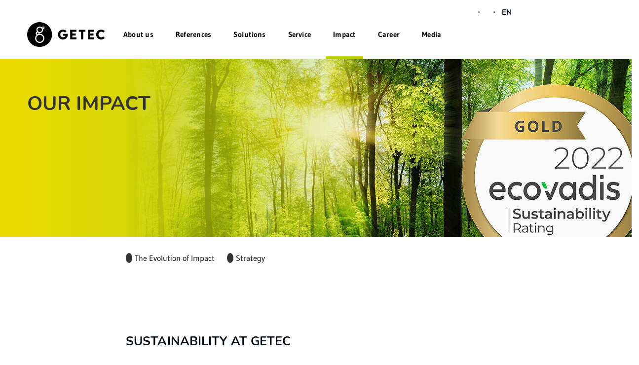

--- FILE ---
content_type: text/html; charset=ISO-8859-1
request_url: https://www.getec-energyservices.de/en/impact/our-impact/
body_size: 16501
content:
<!DOCTYPE html>
<html lang="de">
<head>
    <meta name="viewport" content="width=device-width, initial-scale=1, maximum-scale=1, user-scalable=no">
    <meta charset="ISO-8859-15">
			<title>Our Impact / GETEC Platform Germany</title>
			<link rel="canonical" href="/en/impact/our-impact/">
		<meta name="author" content="GETEC Platform Germany">
	<meta name="publisher" content="GETEC Platform Germany">
	<meta name="designer" content="Advantic Systemhaus GmbH">
	<meta name="copyright" content="&copy; 2026 advantic.de">
	<meta property="og:locale" content="de_DE">
    <meta property="og:site_name" content="GETEC Platform Germany"/>
	      <link rel="alternate" hreflang="de" href="https://www.getec-energyservices.de/de/impact/unser-impact/"/>                   	        <link rel="alternate" hreflang="en-gb" href="https://www.getec-energyservices.de/en/impact/our-impact/" />
                    <link rel="alternate" hreflang="en-us" href="https://www.getec-energyservices.de/en/impact/our-impact/" />
                    <link rel="alternate" hreflang="en" href="https://www.getec-energyservices.de/en/impact/our-impact/" />
                            <meta name="robots" content="follow,noindex">
    

	
    <!-- Include Styles -->
    <link rel="stylesheet" type="text/css" href="/output/fonts/fontawesome-6/css/all.min.css" />
    <link rel="stylesheet" type="text/css" href="/layout/getec21/css/bootstrap/bootstrap.min.css?__ts=1527509752" />
    <link rel="stylesheet" type="text/css" href="/layout/getec21/css/jasny-bootstrap.min.css?__ts=1527754292" />
	<link rel="stylesheet" href="/layout/getec21/assets/js/slicknav/slicknav.min.css?__ts=1528712768" />
    <link rel="stylesheet" type="text/css" href="/layout/getec21/css/global.css?__ts=1634893516" />
    <link rel="stylesheet" type="text/css" href="/layout/getec21/css/changes.css?__ts=1765968627" />
    <link rel="stylesheet" type="text/css" href="/layout/getec21/css/changes2.css?__ts=1765968551" />
    <link rel="stylesheet" type="text/css" href="/layout/getec21/css/nunito.css?__ts=1633005884" />
    <link rel="stylesheet" type="text/css" href="/layout/getec21/css/noto.css?__ts=1633005806" />
		
	<!-- Load JS -->
	<script src="/layout/getec21/js/custom.js?__ts=1652966366" defer="defer"></script>
    <script src="/output/js/jquery/jquery-3.7.1.min.js"></script>
    <script src="/output/js/jquery/jquery-ui-1.14.1.min.js"></script>
    <link rel="stylesheet" media="screen" type="text/css" href="/output/js/jquery/jquery-ui.min.css"/>
    <script src="/output/js/jquery/mustache.min.js"></script>
    <script src="/output/js/jquery/jquery-migrate-3.5.2.min.js"></script>
	<script src="https://shared.kid-magdeburg.de/src/bootstrap/js/bootstrap.min.js"></script>
	<script src="/layout/getec21/js/jasny-bootstrap.min.js?__ts=1527754364"></script>
	
	
    <link rel="stylesheet" href="/output/fonts/fontawesome-6/css/all.min.css">

	
	<link rel="stylesheet" href="/output/js/highslide/highslide.css">
	<script src="/output/js/highslide/highslide-full.packed.js"></script>
	<script src="/output/js/highslide/hs_config.js"></script>

	
	<script type="text/javascript" src="/layout/getec21/assets/js/slicknav/jquery.slicknav.min.js?__ts=1528712768"></script>

	
	<script src="/layout/getec21/assets/js/layout.js?__ts=1681989873"></script>
	<script src="/output/js/ikiss/basic.min.js"></script>
	<script src="/layout/getec21/assets/js/scrollme.js?__ts=1601569459"></script>

	<!-- map -->
	<script type="text/javascript" src="/output/js/jquery/mustache.min.js"></script>
	<link rel="stylesheet" media="screen" type="text/css" href="/output/js/jquery/jquery-ui.css" />

	
	
	
	<link rel="apple-touch-icon" sizes="57x57" href="/layout/getec21/assets/favicon/apple-icon-57x57.png?__ts=1642609708">
    <link rel="apple-touch-icon" sizes="60x60" href="/layout/getec21/assets/favicon/apple-icon-60x60.png?__ts=1642609709">
    <link rel="apple-touch-icon" sizes="72x72" href="/layout/getec21/assets/favicon/apple-icon-72x72.png?__ts=1642609709">
    <link rel="apple-touch-icon" sizes="76x76" href="/layout/getec21/assets/favicon/apple-icon-76x76.png?__ts=1642609709">
    <link rel="apple-touch-icon" sizes="114x114" href="/layout/getec21/assets/favicon/apple-icon-114x114.png?__ts=1642609709">
    <link rel="apple-touch-icon" sizes="120x120" href="/layout/getec21/assets/favicon/apple-icon-120x120.png?__ts=1642609709">
    <link rel="apple-touch-icon" sizes="144x144" href="/layout/getec21/assets/favicon/apple-icon-144x144.png?__ts=1642609709">
    <link rel="apple-touch-icon" sizes="152x152" href="/layout/getec21/assets/favicon/apple-icon-152x152.png?__ts=1642609709">
    <link rel="apple-touch-icon" sizes="180x180" href="/layout/getec21/assets/favicon/apple-icon-180x180.png?__ts=1642609709">
    <link rel="icon" type="image/png" sizes="192x192"  href="/layout/getec21/assets/favicon/android-icon-192x192.png?__ts=1642609708">
    <link rel="icon" type="image/png" sizes="32x32" href="/layout/getec21/assets/favicon/favicon-32x32.png?__ts=1642609710">
    <link rel="icon" type="image/png" sizes="96x96" href="/layout/getec21/assets/favicon/favicon-96x96.png?__ts=1642609710">
    <link rel="icon" type="image/png" sizes="16x16" href="/layout/getec21/assets/favicon/favicon-16x16.png?__ts=1642609710">
    <link rel="manifest" href="/layout/getec21/assets/favicon/manifest.json?__ts=1644486423">
    <meta name="msapplication-TileColor" content="#ffffff">
    <meta name="msapplication-TileImage" content="/layout/getec21/assets/favicon/ms-icon-144x144.png">
    <meta name="theme-color" content="#ffffff">
	


	</head>

<body class="">
			<script>
			if (navigator.cookieEnabled) {
				$(function() {
					var showCookieNote = ikiss_basic.getCookie('ikiss-cookie-note-off');
					if (showCookieNote !== false) return;
					$('#cookie-note').slideDown();
					$('#cookie-note-accept, #cookie-note-hide').click(function() {
						var setCk = ikiss_basic.setCookie, _paq = window._paq || [];
						setCk('ikiss-cookie-note-off', 1, 365);
						setCk('ikiss-cookie-msg');
						setCk('ikiss-tracking');
						_paq.push(['trackEvent', 'hideCookieNote', 'click']);
						$('#cookie-note').slideUp();
						if ($(this).attr('id') == 'cookie-note-accept') {
							_paq.push(['trackEvent', 'acceptTracking', 'click']);
							setCk('ikiss-tracking-on', 1, 365);
							window.location.reload();
						}
						if ($(this).attr('id') == 'cookie-note-hide') {
							setCk('ikiss-tracking-on');
							var allCk = document.cookie.split(';'), i=0, cCk;
							for (; i < allCk.length; i++) {
								cCk = allCk[i].trim();
								/^_pk_/g.test(cCk) && setCk(cCk.split('=')[0]);
							}
						}
					});
				});
			}
		</script>
		<div id="cookie-note" class="cookie-note bottom-left" data-ikiss-mfid="41.3723.1.2">
			<div class="pull-left">
							<p>This website uses cookies for personal settings and special functions.</p>
<p>In addition, we would also like to use cookies to collect statistical data on the use of our offer (tracking). We ask for your consent for this.<br></p>
<p><strong><a target="_self" href="/en/short-menu/privacy-policy/" class="csslink_intern">Read more in our privacy policy.</a></strong></p>
						</div>
			<div class="pull-right">
				<button id="cookie-note-hide" class="btn grayscale"><i class="fa fa-times" aria-hidden="true"></i>Hide</button><br class="hide"><button id="cookie-note-accept" class="btn"><i class="fa fa-check" aria-hidden="true"></i>Accept</button>
			</div>
		</div>
		
	<a id="top" name="top"></a>
	<header id="header" class="hidden-print">
		<!-- Fixed navbar -->
		<nav class="navbar navbar-default">
			<div class="container-fluid" style="position: relative;">
				<div class="row">
					
					<div class="col-md-12 header-mainnav smallnav">
             <div class="container-fluid container-main-menu">
            <div class="navbar-header">
                <button type="button" class="navbar-toggle collapsed" data-toggle="offcanvas" data-target="#mobileMenu" data-canvas="body" data-placement="right" aria-expanded="false" aria-controls="navbar">
                    <span class="sr-only">Toggle navigation</span>
                    <span class="icon-bar first"></span>
                    <span class="icon-bar second"></span>
                    <span class="icon-bar third"></span>
                </button>

                <a class="navbar-brand" href="/en/">
                    <img class="img-responsive" src="/layout/getec21/media/GETEC_Logo.png" alt="GETEC-Logo" />
                </a>
            </div>



            <div id="navbar" class="navbar-collapse collapse navigation">

                <div class="close-menu btn menu-opacity" onclick="closemenu();">
                    <i class="fa fa-times"></i>
                </div>
                                    <ul class="nav navbar-nav" id="rid_0">
                        
                                                 <!---->
                                                           <li id="lid_3723_2_2" class="overlay child-1" data-ikiss-mfid="5.3723.2.2">
                                    <a  onclick="showmenu(this);" class="overlay-toggle" type="button" aria-haspopup="true" aria-expanded="true">About us</a>
                                    
                                                                        <ul class="overlay-menu overlay-1280 bg-ye-gr menu-opacity hidden" aria-labelledby="dLabel">
                <div class="col-flex nav-content">
                    <div class="row-flex">
                        <div class="col-flex"></div>
                                       <div class="col-md-3 col-sm-3 subnav-item" data-ikiss-mfid="5.3723.141.2">
                            <a  href="/en/about-us/platform-germany/">
                                                                                   <div class="subnav-img" style="background-image:url('/media/custom/3705_44_1_k.JPG?1637594953')"><div class="dark-overlay"></div></div>
                                                                <span class="subnav-text">Platform Germany</span>
                            </a>
                                                        <div class="subsubnav">
                                <div class="subsubnav-item" data-ikiss-mfid="5.3723.158.2">
                                                    <a href="/en/about-us/platform-germany/#Plattform_DE_Unternehmen" class="">
                                                    <div class="subsubnav-arrow">
                                <i class="fa fa-chevron-right"></i>
                            </div>
                             Company                         </a>
                    </div>
                                                    
                    <div class="subsubnav-item" data-ikiss-mfid="5.3723.160.2">
                                                    <a href="/en/about-us/platform-germany/#Platform GE_Leadership" class="">
                                                    <div class="subsubnav-arrow">
                                <i class="fa fa-chevron-right"></i>
                            </div>
                             Leadership                         </a>
                    </div>
                                            
                    <div class="subsubnav-item" data-ikiss-mfid="5.3723.161.2">
                                                    <a href="/en/about-us/platform-germany/#GETEC_PF_DE_Verbände_und_Wissenschaft" class="">
                                                    <div class="subsubnav-arrow">
                                <i class="fa fa-chevron-right"></i>
                            </div>
                             Partners                         </a>
                    </div>
                            </div>
                        </div>
                                             <div class="col-md-3 col-sm-3 subnav-item" data-ikiss-mfid="5.3723.142.2">
                            <a  href="/en/about-us/group-and-platforms/">
                                                                                   <div class="subnav-img" style="background-image:url('/media/custom/3099_867_1_k.JPG?1637751901')"><div class="dark-overlay"></div></div>
                                                                <span class="subnav-text">Group and Platforms</span>
                            </a>
                                                        <div class="subsubnav">
                                <div class="subsubnav-item" data-ikiss-mfid="5.3723.153.2">
                                                    <a href="/en/about-us/group-and-platforms/group/" class="">
                                                    <div class="subsubnav-arrow">
                                <i class="fa fa-chevron-right"></i>
                            </div>
                             Group                         </a>
                    </div>
                                            
                    <div class="subsubnav-item" data-ikiss-mfid="5.3723.147.2">
                                                    <a href="/en/about-us/group-and-platforms/#Plattform_Italien" class="">
                                                    <div class="subsubnav-arrow">
                                <i class="fa fa-chevron-right"></i>
                            </div>
                             Italy                         </a>
                    </div>
                                            
                    <div class="subsubnav-item" data-ikiss-mfid="5.3723.148.2">
                                                    <a href="/en/about-us/group-and-platforms/#Plattform_Niederlande" class="">
                                                    <div class="subsubnav-arrow">
                                <i class="fa fa-chevron-right"></i>
                            </div>
                             Netherlands                         </a>
                    </div>
                                            
                    <div class="subsubnav-item" data-ikiss-mfid="5.3723.149.2">
                                                    <a href="/en/about-us/group-and-platforms/#Plattform_Schweiz" class="">
                                                    <div class="subsubnav-arrow">
                                <i class="fa fa-chevron-right"></i>
                            </div>
                             Switzerland                         </a>
                    </div>
                            </div>
                        </div>
                                     <div class="col-flex"></div>
                    </div>
                </div>
            </ul>
                                </li>
                                                              <li id="lid_3723_3_2" class="overlay child-2" data-ikiss-mfid="5.3723.3.2">
                                    <a  onclick="showmenu(this);" class="overlay-toggle" type="button" aria-haspopup="true" aria-expanded="true">References</a>
                                    
                                                                        <ul class="overlay-menu overlay-1280 bg-ye-gr menu-opacity hidden" aria-labelledby="dLabel">
                <div class="col-flex nav-content">
                    <div class="row-flex">
                        <div class="col-flex"></div>
                                       <div class="col-md-3 col-sm-3 subnav-item" data-ikiss-mfid="5.3723.23.2">
                            <a  href="/en/references/industry/">
                                                                                   <div class="subnav-img" style="background-image:url('/media/custom/3099_566_1_k.JPG?1560778143')"><div class="dark-overlay"></div></div>
                                                                <span class="subnav-text">Industry</span>
                            </a>
                                                        <div class="subsubnav">
                                <div class="subsubnav-item" data-ikiss-mfid="5.3723.24.2">
                                                    <a href="/en/references/industry/automotive/" class="">
                                                    <div class="subsubnav-arrow">
                                <i class="fa fa-chevron-right"></i>
                            </div>
                             Automotive                         </a>
                    </div>
                                            
                    <div class="subsubnav-item" data-ikiss-mfid="5.3723.25.2">
                                                    <a href="/en/references/industry/chemical-industry/" class="">
                                                    <div class="subsubnav-arrow">
                                <i class="fa fa-chevron-right"></i>
                            </div>
                             Chemical Industry                         </a>
                    </div>
                                            
                    <div class="subsubnav-item" data-ikiss-mfid="5.3723.26.2">
                                                    <a href="/en/references/industry/multi-client-sites/" class="">
                                                    <div class="subsubnav-arrow">
                                <i class="fa fa-chevron-right"></i>
                            </div>
                             Multi Client Sites                         </a>
                    </div>
                                            
                    <div class="subsubnav-item" data-ikiss-mfid="5.3723.27.2">
                                                    <a href="/en/references/industry/food-industry/" class="">
                                                    <div class="subsubnav-arrow">
                                <i class="fa fa-chevron-right"></i>
                            </div>
                             Food Industry                         </a>
                    </div>
                                            
                    <div class="subsubnav-item" data-ikiss-mfid="5.3723.28.2">
                                                    <a href="/en/references/industry/dairy-industry/" class="">
                                                    <div class="subsubnav-arrow">
                                <i class="fa fa-chevron-right"></i>
                            </div>
                             Dairy Industry                         </a>
                    </div>
                                            
                    <div class="subsubnav-item" data-ikiss-mfid="5.3723.29.2">
                                                    <a href="/en/references/industry/paper-industry/" class="">
                                                    <div class="subsubnav-arrow">
                                <i class="fa fa-chevron-right"></i>
                            </div>
                             Paper Industry                         </a>
                    </div>
                                            
                    <div class="subsubnav-item" data-ikiss-mfid="5.3723.451.2">
                                                    <a href="/en/references/industry/other-sectors/" class="">
                                                    <div class="subsubnav-arrow">
                                <i class="fa fa-chevron-right"></i>
                            </div>
                             Other Sectors                         </a>
                    </div>
                            </div>
                        </div>
                                             <div class="col-md-3 col-sm-3 subnav-item" data-ikiss-mfid="5.3723.30.2">
                            <a  href="/en/references/real-estate/">
                                                                                   <div class="subnav-img" style="background-image:url('/media/custom/3099_811_1_k.JPG?1623072469')"><div class="dark-overlay"></div></div>
                                                                <span class="subnav-text">Real Estate</span>
                            </a>
                                                        <div class="subsubnav">
                                <div class="subsubnav-item" data-ikiss-mfid="5.3723.31.2">
                                                    <a href="/en/references/real-estate/housing-industry/" class="">
                                                    <div class="subsubnav-arrow">
                                <i class="fa fa-chevron-right"></i>
                            </div>
                             Housing Industry                         </a>
                    </div>
                                            
                    <div class="subsubnav-item" data-ikiss-mfid="5.3723.32.2">
                                                    <a href="/en/references/real-estate/housing-cooperatives/" class="">
                                                    <div class="subsubnav-arrow">
                                <i class="fa fa-chevron-right"></i>
                            </div>
                             Housing Cooperatives                         </a>
                    </div>
                                            
                    <div class="subsubnav-item" data-ikiss-mfid="5.3723.34.2">
                                                    <a href="/en/references/real-estate/health-care/" class="">
                                                    <div class="subsubnav-arrow">
                                <i class="fa fa-chevron-right"></i>
                            </div>
                             Health Care                         </a>
                    </div>
                                            
                    <div class="subsubnav-item" data-ikiss-mfid="5.3723.35.2">
                                                    <a href="/en/references/real-estate/commercial-property/" class="">
                                                    <div class="subsubnav-arrow">
                                <i class="fa fa-chevron-right"></i>
                            </div>
                             Commercial Property                         </a>
                    </div>
                                            
                    <div class="subsubnav-item" data-ikiss-mfid="5.3723.36.2">
                                                    <a href="/en/references/real-estate/municipalities/" class="">
                                                    <div class="subsubnav-arrow">
                                <i class="fa fa-chevron-right"></i>
                            </div>
                             Municipalities                         </a>
                    </div>
                                            
                    <div class="subsubnav-item" data-ikiss-mfid="5.3723.37.2">
                                                    <a href="/en/references/real-estate/complex-properties/" class="">
                                                    <div class="subsubnav-arrow">
                                <i class="fa fa-chevron-right"></i>
                            </div>
                             Complex Properties                         </a>
                    </div>
                            </div>
                        </div>
                                     <div class="col-flex"></div>
                    </div>
                </div>
            </ul>
                                </li>
                                                              <li id="lid_3723_4_2" class="overlay child-3" data-ikiss-mfid="5.3723.4.2">
                                    <a  onclick="showmenu(this);" class="overlay-toggle" type="button" aria-haspopup="true" aria-expanded="true">Solutions</a>
                                    
                                                                        <ul class="overlay-menu overlay-1280 bg-ye-gr menu-opacity hidden" aria-labelledby="dLabel">
                <div class="col-flex nav-content">
                    <div class="row-flex">
                        <div class="col-flex"></div>
                                       <div class="col-md-3 col-sm-3 subnav-item" data-ikiss-mfid="5.3723.19.2">
                            <a  href="/en/solutions/industry/">
                                                                                   <div class="subnav-img" style="background-image:url('/media/custom/3099_566_1_k.JPG?1560778143')"><div class="dark-overlay"></div></div>
                                                                <span class="subnav-text">Industry</span>
                            </a>
                                                        <div class="subsubnav">
                                <div class="subsubnav-item" data-ikiss-mfid="5.3723.164.2">
                                                    <a href="/en/solutions/industry/comprehensive-sustainable-solutions/" class="">
                                                    <div class="subsubnav-arrow">
                                <i class="fa fa-chevron-right"></i>
                            </div>
                             Comprehensive Sustainable Solutions                         </a>
                    </div>
                                            
                    <div class="subsubnav-item" data-ikiss-mfid="5.3723.21.2">
                                                    <a href="/en/solutions/industry/green-steam/" class="">
                                                    <div class="subsubnav-arrow">
                                <i class="fa fa-chevron-right"></i>
                            </div>
                             Green Steam                         </a>
                    </div>
                                            
                    <div class="subsubnav-item" data-ikiss-mfid="5.3723.39.2">
                                                    <a href="/en/solutions/industry/waste-to-value/" class="">
                                                    <div class="subsubnav-arrow">
                                <i class="fa fa-chevron-right"></i>
                            </div>
                             Waste-to-Value                         </a>
                    </div>
                                            
                    <div class="subsubnav-item" data-ikiss-mfid="5.3723.22.2">
                                                    <a href="/en/solutions/industry/multi-client-sites/" class="">
                                                    <div class="subsubnav-arrow">
                                <i class="fa fa-chevron-right"></i>
                            </div>
                             Multi Client Sites                         </a>
                    </div>
                            </div>
                        </div>
                                             <div class="col-md-3 col-sm-3 subnav-item" data-ikiss-mfid="5.3723.20.2">
                            <a  href="/en/solutions/real-estate/">
                                                                                   <div class="subnav-img" style="background-image:url('/media/custom/3099_811_1_k.JPG?1623072469')"><div class="dark-overlay"></div></div>
                                                                <span class="subnav-text">Real Estate</span>
                            </a>
                                                        <div class="subsubnav">
                                <div class="subsubnav-item" data-ikiss-mfid="5.3723.40.2">
                                                    <a href="/en/solutions/real-estate/green-strategy-real-estate/" class="">
                                                    <div class="subsubnav-arrow">
                                <i class="fa fa-chevron-right"></i>
                            </div>
                             Green Strategy Real Estate                         </a>
                    </div>
                                            
                    <div class="subsubnav-item" data-ikiss-mfid="5.3723.41.2">
                                                    <a href="/en/solutions/real-estate/districts-of-the-future/" class="">
                                                    <div class="subsubnav-arrow">
                                <i class="fa fa-chevron-right"></i>
                            </div>
                             Districts of the Future                         </a>
                    </div>
                                            
                    <div class="subsubnav-item" data-ikiss-mfid="5.3723.42.2">
                                                    <a href="/en/solutions/real-estate/green-heating/" class="">
                                                    <div class="subsubnav-arrow">
                                <i class="fa fa-chevron-right"></i>
                            </div>
                             Green Heating                         </a>
                    </div>
                                            
                    <div class="subsubnav-item" data-ikiss-mfid="5.3723.43.2">
                                                    <a href="/en/solutions/real-estate/strategic-partnerships/" class="">
                                                    <div class="subsubnav-arrow">
                                <i class="fa fa-chevron-right"></i>
                            </div>
                             Strategic Partnerships                         </a>
                    </div>
                                            
                    <div class="subsubnav-item" data-ikiss-mfid="5.3723.165.2">
                                                    <a href="/en/solutions/real-estate/district-heating/" class="">
                                                    <div class="subsubnav-arrow">
                                <i class="fa fa-chevron-right"></i>
                            </div>
                             District Heating                         </a>
                    </div>
                            </div>
                        </div>
                                             <div class="col-md-3 col-sm-3 subnav-item" data-ikiss-mfid="5.3723.44.2">
                            <a  href="/en/solutions/energy-services/">
                                                                                   <div class="subnav-img" style="background-image:url('/media/custom/3099_394_1_k.JPG?1633962870')"><div class="dark-overlay"></div></div>
                                                                <span class="subnav-text">Energy Services</span>
                            </a>
                                                        <div class="subsubnav">
                                <div class="subsubnav-item" data-ikiss-mfid="5.3723.45.2">
                                                    <a href="/en/solutions/energy-services/contracting/" class="">
                                                    <div class="subsubnav-arrow">
                                <i class="fa fa-chevron-right"></i>
                            </div>
                             Contracting                         </a>
                    </div>
                                            
                    <div class="subsubnav-item" data-ikiss-mfid="5.3723.50.2">
                                                    <a href="/en/solutions/energy-services/chp-units/" class="">
                                                    <div class="subsubnav-arrow">
                                <i class="fa fa-chevron-right"></i>
                            </div>
                             CHP Units                         </a>
                    </div>
                                            
                    <div class="subsubnav-item" data-ikiss-mfid="5.3723.56.2">
                                                    <a href="/en/solutions/energy-services/power-to-heat/" class="">
                                                    <div class="subsubnav-arrow">
                                <i class="fa fa-chevron-right"></i>
                            </div>
                             Power-To-Heat                         </a>
                    </div>
                                            
                    <div class="subsubnav-item" data-ikiss-mfid="5.3723.57.2">
                                                    <a href="/en/solutions/energy-services/decentralized-energy-supply/" class="">
                                                    <div class="subsubnav-arrow">
                                <i class="fa fa-chevron-right"></i>
                            </div>
                             Decentralized Energy Supply                         </a>
                    </div>
                                            
                    <div class="subsubnav-item" data-ikiss-mfid="5.3723.61.2">
                                                    <a href="/en/solutions/energy-services/in-house-solutions-/" class="">
                                                    <div class="subsubnav-arrow">
                                <i class="fa fa-chevron-right"></i>
                            </div>
                             In-house Solutions                          </a>
                    </div>
                                            
                    <div class="subsubnav-item" data-ikiss-mfid="5.3723.193.2">
                                                    <a href="/en/solutions/energy-services/energy-efficiency-offensive/" class="">
                                                    <div class="subsubnav-arrow">
                                <i class="fa fa-chevron-right"></i>
                            </div>
                             Energy efficiency offensive                         </a>
                    </div>
                                            
                    <div class="subsubnav-item" data-ikiss-mfid="5.3723.62.2">
                                                    <a href="/en/solutions/energy-services/combined-heat-power/" class="">
                                                    <div class="subsubnav-arrow">
                                <i class="fa fa-chevron-right"></i>
                            </div>
                             Combined Heat & Power                         </a>
                    </div>
                                            
                    <div class="subsubnav-item" data-ikiss-mfid="5.3723.73.2">
                                                    <a href="/en/solutions/energy-services/smart-energy-efficiency/" class="">
                                                    <div class="subsubnav-arrow">
                                <i class="fa fa-chevron-right"></i>
                            </div>
                             Smart Energy Efficiency                         </a>
                    </div>
                                            
                    <div class="subsubnav-item" data-ikiss-mfid="5.3723.75.2">
                                                    <a href="/en/solutions/energy-services/power-plant-construction/" class="">
                                                    <div class="subsubnav-arrow">
                                <i class="fa fa-chevron-right"></i>
                            </div>
                             Power Plant Construction                         </a>
                    </div>
                                            
                    <div class="subsubnav-item" data-ikiss-mfid="5.3723.81.2">
                                                    <a href="/en/solutions/energy-services/steam-supply/" class="">
                                                    <div class="subsubnav-arrow">
                                <i class="fa fa-chevron-right"></i>
                            </div>
                             Steam Supply                         </a>
                    </div>
                                            
                    <div class="subsubnav-item" data-ikiss-mfid="5.3723.167.2">
                                                    <a href="/en/solutions/energy-services/fuel-management/" class="">
                                                    <div class="subsubnav-arrow">
                                <i class="fa fa-chevron-right"></i>
                            </div>
                             Fuel Management                         </a>
                    </div>
                                            
                    <div class="subsubnav-item" data-ikiss-mfid="5.3723.170.2">
                                                    <a href="/en/solutions/energy-services/supply-solutions/" class="">
                                                    <div class="subsubnav-arrow">
                                <i class="fa fa-chevron-right"></i>
                            </div>
                             Supply Solutions                         </a>
                    </div>
                                            
                    <div class="subsubnav-item" data-ikiss-mfid="5.3723.171.2">
                                                    <a href="/en/solutions/energy-services/ancillary-cost-optimisation/" class="">
                                                    <div class="subsubnav-arrow">
                                <i class="fa fa-chevron-right"></i>
                            </div>
                             Ancillary cost optimisation                         </a>
                    </div>
                                            
                    <div class="subsubnav-item" data-ikiss-mfid="5.3723.172.2">
                                                    <a href="/en/solutions/energy-services/energy-intensive-industry/" class="">
                                                    <div class="subsubnav-arrow">
                                <i class="fa fa-chevron-right"></i>
                            </div>
                             Energy-intensive industry                         </a>
                    </div>
                            </div>
                        </div>
                                            <div class="col-flex"></div>
                    </div>
                    <div class="row-flex">
                        <div class="col-flex"></div>
                                                         <div class="col-flex"></div>
                    </div>
                </div>
            </ul>
                                </li>
                                                              <li id="lid_3723_5_2" class="overlay child-4" data-ikiss-mfid="5.3723.5.2">
                                    <a  onclick="showmenu(this);" class="overlay-toggle" type="button" aria-haspopup="true" aria-expanded="true">Service</a>
                                    
                                                                        <ul class="overlay-menu overlay-1280 bg-ye-gr menu-opacity hidden" aria-labelledby="dLabel">
                <div class="col-flex nav-content">
                    <div class="row-flex">
                        <div class="col-flex"></div>
                                       <div class="col-md-3 col-sm-3 subnav-item" data-ikiss-mfid="5.3723.95.2">
                            <a  href="/en/service/service/">
                                                                                   <div class="subnav-img" style="background-image:url('/media/custom/3705_9_1_k.JPG?1634030175')"><div class="dark-overlay"></div></div>
                                                                <span class="subnav-text">Service</span>
                            </a>
                                                        <div class="subsubnav">
                                
                            </div>
                        </div>
                                             <div class="col-md-3 col-sm-3 subnav-item" data-ikiss-mfid="5.3723.96.2">
                            <a  href="/en/service/hotline/">
                                                                         <div class="subnav-img" style="background-image:url('/media/custom/3705_51_1_r.JPG')"><div class="dark-overlay"></div></div>
                                                                <span class="subnav-text">Hotline</span>
                            </a>
                                                        <div class="subsubnav">
                                <div class="subsubnav-item" data-ikiss-mfid="5.3723.97.2">
                                                    <a href="/en/service/hotline/#Zentraler Service" class="">
                                                    <div class="subsubnav-arrow">
                                <i class="fa fa-chevron-right"></i>
                            </div>
                             Central Service                         </a>
                    </div>
                                            
                    <div class="subsubnav-item" data-ikiss-mfid="5.3723.98.2">
                                                    <a href="/en/service/hotline/#Abrechnungsservice" class="">
                                                    <div class="subsubnav-arrow">
                                <i class="fa fa-chevron-right"></i>
                            </div>
                             Accounting Service                         </a>
                    </div>
                                            
                    <div class="subsubnav-item" data-ikiss-mfid="5.3723.99.2">
                                                    <a href="/en/service/hotline/#Umzugsservice" class="">
                                                    <div class="subsubnav-arrow">
                                <i class="fa fa-chevron-right"></i>
                            </div>
                             Relocation Service                         </a>
                    </div>
                                            
                    <div class="subsubnav-item" data-ikiss-mfid="5.3723.211.2">
                                                    <a href="/en/service/hotline/procurement-and-purchasing/" class="">
                                                    <div class="subsubnav-arrow">
                                <i class="fa fa-chevron-right"></i>
                            </div>
                             Procurement and Purchasing                         </a>
                    </div>
                            </div>
                        </div>
                                             <div class="col-md-3 col-sm-3 subnav-item" data-ikiss-mfid="5.3723.100.2">
                            <a  href="/en/service/downloads/">
                                                                                   <div class="subnav-img" style="background-image:url('/media/custom/3705_24_1_k.JPG?1635149905')"><div class="dark-overlay"></div></div>
                                                                <span class="subnav-text">Downloads</span>
                            </a>
                                                        <div class="subsubnav">
                                <div class="subsubnav-item" data-ikiss-mfid="5.3723.101.2">
                                                    <a href="/en/service/downloads/downloads-for-customers/" class="">
                                                    <div class="subsubnav-arrow">
                                <i class="fa fa-chevron-right"></i>
                            </div>
                             Downloads for Customers                         </a>
                    </div>
                                        <div class="subsubnav-item" data-ikiss-mfid="5.3723.219.2">
                <a href="/de/lösungen/immobilien/mieterstrom/#mieterstrom-portal-cta" target="_blank" class="">
                    <div class="subsubnav-arrow">
                        <i class="fa fa-chevron-right"></i>
                    </div>
                    Service Mieterstromkunden                </a>
            </div>
                            </div>
                        </div>
                                     <div class="col-flex"></div>
                    </div>
                </div>
            </ul>
                                </li>
                                                              <li id="lid_3723_6_2" class="overlay child-5 active" data-ikiss-mfid="5.3723.6.2">
                                    <a  onclick="showmenu(this);" class="overlay-toggle" type="button" aria-haspopup="true" aria-expanded="true">Impact</a>
                                    
                                                                        <ul class="overlay-menu overlay-1280 bg-ye-gr menu-opacity hidden" aria-labelledby="dLabel">
                <div class="col-flex nav-content">
                    <div class="row-flex">
                        <div class="col-flex"></div>
                                       <div class="col-md-3 col-sm-3 subnav-item" data-ikiss-mfid="5.3723.103.2">
                            <a  href="/en/impact/our-impact/">
                                                                                   <div class="subnav-img" style="background-image:url('/media/custom/3705_4_1_k.JPG?1634025056')"><div class="dark-overlay"></div></div>
                                                                <span class="subnav-text">Our Impact</span>
                            </a>
                                                        <div class="subsubnav">
                                <div class="subsubnav-item" data-ikiss-mfid="5.3723.104.2">
                                                    <a href="/en/impact/our-impact/#The_Evolution_of_Impact" class="">
                                                    <div class="subsubnav-arrow">
                                <i class="fa fa-chevron-right"></i>
                            </div>
                             The Evolution of Impact                         </a>
                    </div>
                                            
                    <div class="subsubnav-item" data-ikiss-mfid="5.3723.105.2">
                                                    <a href="/en/impact/our-impact/#Unsere_ESG-Strategie_en" class="">
                                                    <div class="subsubnav-arrow">
                                <i class="fa fa-chevron-right"></i>
                            </div>
                             Strategy                         </a>
                    </div>
                            </div>
                        </div>
                                             <div class="col-md-3 col-sm-3 subnav-item" data-ikiss-mfid="5.3723.108.2">
                            <a  href="/en/impact/environment/">
                                                                                   <div class="subnav-img" style="background-image:url('/media/custom/3099_394_1_k.JPG?1633962870')"><div class="dark-overlay"></div></div>
                                                                <span class="subnav-text">Environment</span>
                            </a>
                                                        <div class="subsubnav">
                                <div class="subsubnav-item" data-ikiss-mfid="5.3723.109.2">
                                                    <a href="/en/impact/environment/#Mehr_Anlagen,_weniger_CO2" class="">
                                                    <div class="subsubnav-arrow">
                                <i class="fa fa-chevron-right"></i>
                            </div>
                             CO2 Saving                         </a>
                    </div>
                                            
                    <div class="subsubnav-item" data-ikiss-mfid="5.3723.110.2">
                                                    <a href="/en/impact/environment/#Energy_Metrics" class="">
                                                    <div class="subsubnav-arrow">
                                <i class="fa fa-chevron-right"></i>
                            </div>
                             Energy Metrics                         </a>
                    </div>
                                            
                    <div class="subsubnav-item" data-ikiss-mfid="5.3723.111.2">
                                                    <a href="/en/impact/environment/#Das_machen_wir_-_Impact" class="">
                                                    <div class="subsubnav-arrow">
                                <i class="fa fa-chevron-right"></i>
                            </div>
                             Energy Stories                         </a>
                    </div>
                            </div>
                        </div>
                                             <div class="col-md-3 col-sm-3 subnav-item" data-ikiss-mfid="5.3723.112.2">
                            <a  href="/en/impact/social/">
                                                                                   <div class="subnav-img" style="background-image:url('/media/custom/3705_6_1_k.JPG?1634025252')"><div class="dark-overlay"></div></div>
                                                                <span class="subnav-text">Social</span>
                            </a>
                                                        <div class="subsubnav">
                                <div class="subsubnav-item" data-ikiss-mfid="5.3723.113.2">
                                                    <a href="/en/impact/social/#Safety_&_Diversity_Metrics" class="">
                                                    <div class="subsubnav-arrow">
                                <i class="fa fa-chevron-right"></i>
                            </div>
                             Safety & Diversity Metrics                         </a>
                    </div>
                                            
                    <div class="subsubnav-item" data-ikiss-mfid="5.3723.114.2">
                                                    <a href="/en/impact/social/#Diverse_Perketiven" class="">
                                                    <div class="subsubnav-arrow">
                                <i class="fa fa-chevron-right"></i>
                            </div>
                             Social Stories                         </a>
                    </div>
                                            
                    <div class="subsubnav-item" data-ikiss-mfid="5.3723.115.2">
                                                    <a href="/en/impact/social/#360°_Safety_Culture" class="">
                                                    <div class="subsubnav-arrow">
                                <i class="fa fa-chevron-right"></i>
                            </div>
                             360° Safety Culture                         </a>
                    </div>
                            </div>
                        </div>
                                             <div class="col-md-3 col-sm-3 subnav-item" data-ikiss-mfid="5.3723.116.2">
                            <a  href="/en/impact/governance/">
                                                                                   <div class="subnav-img" style="background-image:url('/media/custom/3705_7_1_k.JPG?1634025378')"><div class="dark-overlay"></div></div>
                                                                <span class="subnav-text">Governance</span>
                            </a>
                                                        <div class="subsubnav">
                                <div class="subsubnav-item" data-ikiss-mfid="5.3723.117.2">
                                                    <a href="/en/impact/governance/#Prinzip_unserer_Unternehmensführung" class="">
                                                    <div class="subsubnav-arrow">
                                <i class="fa fa-chevron-right"></i>
                            </div>
                             Company Management                         </a>
                    </div>
                                            
                    <div class="subsubnav-item" data-ikiss-mfid="5.3723.118.2">
                                                    <a href="/en/impact/governance/#Compliance_Metrics" class="">
                                                    <div class="subsubnav-arrow">
                                <i class="fa fa-chevron-right"></i>
                            </div>
                             Governance Metrics                         </a>
                    </div>
                                            
                    <div class="subsubnav-item" data-ikiss-mfid="5.3723.119.2">
                                                    <a href="/en/impact/governance/#Überblick_Code_of_Conduct" class="">
                                                    <div class="subsubnav-arrow">
                                <i class="fa fa-chevron-right"></i>
                            </div>
                             Code of Conduct                         </a>
                    </div>
                                            
                    <div class="subsubnav-item" data-ikiss-mfid="5.3723.121.2">
                                                    <a href="/en/impact/governance/#Governance_in_der_Praxis" class="">
                                                    <div class="subsubnav-arrow">
                                <i class="fa fa-chevron-right"></i>
                            </div>
                             Governance Stories                         </a>
                    </div>
                            </div>
                        </div>
                                     <div class="col-flex"></div>
                    </div>
                </div>
            </ul>
                                </li>
                                                              <li id="lid_3723_17_2" class="overlay child-6" data-ikiss-mfid="5.3723.17.2">
                                    <a  onclick="showmenu(this);" class="overlay-toggle" type="button" aria-haspopup="true" aria-expanded="true">Career</a>
                                    
                                                                        <ul class="overlay-menu overlay-1280 bg-ye-gr menu-opacity hidden" aria-labelledby="dLabel">
                <div class="col-flex nav-content">
                    <div class="row-flex">
                        <div class="col-flex"></div>
                                       <div class="col-md-3 col-sm-3 subnav-item" data-ikiss-mfid="5.3723.122.2">
                            <a  href="/en/career/career/">
                                                                                   <div class="subnav-img" style="background-image:url('/media/custom/3099_854_1_k.JPG?1633963346')"><div class="dark-overlay"></div></div>
                                                                <span class="subnav-text">Career</span>
                            </a>
                                                        <div class="subsubnav">
                                <div class="subsubnav-item" data-ikiss-mfid="5.3723.123.2">
                                                    <a href="/en/career/career/#General_Employment_de" class="">
                                                    <div class="subsubnav-arrow">
                                <i class="fa fa-chevron-right"></i>
                            </div>
                             Career at GETEC                         </a>
                    </div>
                                            
                    <div class="subsubnav-item" data-ikiss-mfid="5.3723.124.2">
                                                    <a href="/en/career/career/#Students_&_Graduates" class="">
                                                    <div class="subsubnav-arrow">
                                <i class="fa fa-chevron-right"></i>
                            </div>
                             Students & Graduates                         </a>
                    </div>
                                            
                    <div class="subsubnav-item" data-ikiss-mfid="5.3723.125.2">
                                                    <a href="/en/career/career/#Training" class="">
                                                    <div class="subsubnav-arrow">
                                <i class="fa fa-chevron-right"></i>
                            </div>
                             Training                         </a>
                    </div>
                                            
                    <div class="subsubnav-item" data-ikiss-mfid="5.3723.126.2">
                                                    <a href="/en/career/career/#Experts" class="">
                                                    <div class="subsubnav-arrow">
                                <i class="fa fa-chevron-right"></i>
                            </div>
                             Experts                         </a>
                    </div>
                                            
                    <div class="subsubnav-item" data-ikiss-mfid="5.3723.230.2">
                                                    <a href="/en/career/career/#Bewerbungsprozess" class="">
                                                    <div class="subsubnav-arrow">
                                <i class="fa fa-chevron-right"></i>
                            </div>
                             Application Process                         </a>
                    </div>
                            </div>
                        </div>
                                             <div class="col-md-3 col-sm-3 subnav-item" data-ikiss-mfid="5.3723.127.2">
                            <a target="_blank" href="https://getec.wd103.myworkdayjobs.com/en-US/External_Careers">
                                                                         <div class="subnav-img" style="background-image:url('/media/custom/3705_51_1_r.JPG')"><div class="dark-overlay"></div></div>
                                                                <span class="subnav-text">Job Portal</span>
                            </a>
                                                        <div class="subsubnav">
                                
                            </div>
                        </div>
                                     <div class="col-flex"></div>
                    </div>
                </div>
            </ul>
                                </li>
                                                              <li id="lid_3723_18_2" class="overlay child-7" data-ikiss-mfid="5.3723.18.2">
                                    <a  onclick="showmenu(this);" class="overlay-toggle" type="button" aria-haspopup="true" aria-expanded="true">Media</a>
                                    
                                                                        <ul class="overlay-menu overlay-1280 bg-ye-gr menu-opacity hidden" aria-labelledby="dLabel">
                <div class="col-flex nav-content">
                    <div class="row-flex">
                        <div class="col-flex"></div>
                                       <div class="col-md-3 col-sm-3 subnav-item" data-ikiss-mfid="5.3723.128.2">
                            <a  href="/en/media/news/">
                                                                                   <div class="subnav-img" style="background-image:url('/media/custom/3705_45_1_k.JPG?1637595043')"><div class="dark-overlay"></div></div>
                                                                <span class="subnav-text">News</span>
                            </a>
                                                        <div class="subsubnav">
                                <div class="subsubnav-item" data-ikiss-mfid="5.3723.129.2">
                                                    <a href="/en/media/news/#Aktuelle_News" class="">
                                                    <div class="subsubnav-arrow">
                                <i class="fa fa-chevron-right"></i>
                            </div>
                             Press releases                         </a>
                    </div>
                                            
                    <div class="subsubnav-item" data-ikiss-mfid="5.3723.130.2">
                                                    <a href="/en/media/news/#Stories_1" class="">
                                                    <div class="subsubnav-arrow">
                                <i class="fa fa-chevron-right"></i>
                            </div>
                             Stories                         </a>
                    </div>
                                            
                    <div class="subsubnav-item" data-ikiss-mfid="5.3723.131.2">
                                                    <a href="/en/media/news/#Kontakt_International" class="">
                                                    <div class="subsubnav-arrow">
                                <i class="fa fa-chevron-right"></i>
                            </div>
                             Contact                         </a>
                    </div>
                            </div>
                        </div>
                                             <div class="col-md-3 col-sm-3 subnav-item" data-ikiss-mfid="5.3723.132.2">
                            <a  href="/en/media/downloads/">
                                                                                   <div class="subnav-img" style="background-image:url('/media/custom/3705_33_1_k.JPG?1635154143')"><div class="dark-overlay"></div></div>
                                                                <span class="subnav-text">Downloads</span>
                            </a>
                                                        <div class="subsubnav">
                                <div class="subsubnav-item" data-ikiss-mfid="5.3723.133.2">
                                                    <a href="/en/media/downloads/#Fotos_Downloads" class="">
                                                    <div class="subsubnav-arrow">
                                <i class="fa fa-chevron-right"></i>
                            </div>
                             Photos                         </a>
                    </div>
                                            
                    <div class="subsubnav-item" data-ikiss-mfid="5.3723.134.2">
                                                    <a href="/en/media/downloads/#Grafiken_Downloads" class="">
                                                    <div class="subsubnav-arrow">
                                <i class="fa fa-chevron-right"></i>
                            </div>
                             Pictures                         </a>
                    </div>
                                            
                    <div class="subsubnav-item" data-ikiss-mfid="5.3723.135.2">
                                                    <a href="/en/media/downloads/#Broschüren_Downloads" class="">
                                                    <div class="subsubnav-arrow">
                                <i class="fa fa-chevron-right"></i>
                            </div>
                             Brochures                         </a>
                    </div>
                                            
                    <div class="subsubnav-item" data-ikiss-mfid="5.3723.136.2">
                                                    <a href="/en/media/downloads/#Kontakt_International" class="">
                                                    <div class="subsubnav-arrow">
                                <i class="fa fa-chevron-right"></i>
                            </div>
                             Contact                         </a>
                    </div>
                            </div>
                        </div>
                                             <div class="col-md-3 col-sm-3 subnav-item" data-ikiss-mfid="5.3723.137.2">
                            <a  href="/en/media/media-center/">
                                                                                   <div class="subnav-img" style="background-image:url('/media/custom/3099_620_1_k.JPG?1578474725')"><div class="dark-overlay"></div></div>
                                                                <span class="subnav-text">Media Center</span>
                            </a>
                                                        <div class="subsubnav">
                                <div class="subsubnav-item" data-ikiss-mfid="5.3723.138.2">
                                                    <a href="/en/media/media-center/#Mediathek_Webcasts" class="">
                                                    <div class="subsubnav-arrow">
                                <i class="fa fa-chevron-right"></i>
                            </div>
                             Webcasts                         </a>
                    </div>
                                            
                    <div class="subsubnav-item" data-ikiss-mfid="5.3723.139.2">
                                                    <a href="/en/media/media-center/#Mediathek_-_Lösungen" class="">
                                                    <div class="subsubnav-arrow">
                                <i class="fa fa-chevron-right"></i>
                            </div>
                             Product Videos                         </a>
                    </div>
                                            
                    <div class="subsubnav-item" data-ikiss-mfid="5.3723.140.2">
                                                    <a href="/en/media/media-center/#Mediathek_-_Corporate_Videos" class="">
                                                    <div class="subsubnav-arrow">
                                <i class="fa fa-chevron-right"></i>
                            </div>
                             Image Videos                         </a>
                    </div>
                            </div>
                        </div>
                                            <div class="col-flex"></div>
                    </div>
                </div>
            </ul>
                                </li>
                                                     </ul>
                            </div>
        </div>
    </div>
					
					<div class="col-md-3 header-servnav">

    <div class="container-fluid container-header-menu">
        <div class="row header-menu-wrapper">
            <ul class="list-inline">
                                         <li class="overlay-servnav dropdown-sn-3723_150_2">
                         
                            <a href="/en/short-menu/contact/"><i class="fa fa-phone"></i></a>
                                                </li>
                                            <li class="overlay-servnav dropdown-sn-3723_11_2">
                                                    <button title="Search" class="btn btn-default overlay-toggle" type="button" id="overlayMenu2" data-toggle="dropdown" aria-haspopup="true" aria-expanded="true" onclick="showservicemenu(this);">
                               <i class="fa fa-search"></i>
                            </button>
                            <ul class="overlay-menu menu-opacity hidden" aria-labelledby="overlayMenu2">
                                                                    <div class="col-md-12 col-sm-12">
<p><br><br></p>
<form class="navbar-form" role="search" action="/" method="get">
    <input value="3723.151" name="NavID" type="hidden" />
    <input value="suche" name="ffmod" type="hidden" />
    
    <div class="form-group">
            <input class="form-control" placeholder="Suchbegriff hier eingeben" type="text" name="such" />
    </div>
    <button type="submit" class="btn btn-default"><i class="fa fa-search"></i></button>
</form></div>
                                                            </ul>
                                                </li>
                            
                
                <li class="dropdown language-menu">
                    <a href="#" class="dropdown-toggle" data-toggle="dropdown" role="button" aria-haspopup="true" aria-expanded="false">
                        EN<i class="fa fa-angle-down"></i>
                    </a>
                    
                    <ul class="dropdown-menu">
                              
                                    <!-- www.getec-energyservices.de -->
                                                                            <li><a href="https://www.getec-energyservices.de/de/impact/unser-impact/">DE</a></li>
                                           
                                    <!-- www.getec-energyservices.de -->
                                                                            <li><a href="https://www.getec-energyservices.de/en/impact/our-impact/">EN</a></li>
                                       
                    </ul>
                    
                </li>
            </ul>
        </div>
    </div>
</div>
                    
                </div>
            </div>
        </nav>
		
		
		<nav id="mobileMenu" class="navmenu navmenu-default navmenu-fixed-right offcanvas" role="navigation">
    <button type="button" class="navbar-toggle show collapsed" data-toggle="offcanvas" data-target="#mobileMenu" data-canvas="body" data-placement="right" aria-expanded="false" aria-controls="navbar">
        <span class="sr-only">Toggle navigation</span>
        <span class="icon-bar first"></span>
        <span class="icon-bar second"></span>
        <span class="icon-bar third"></span>
    </button>

    <a class="navmenu-brand" href="/en/">
        <img class="img-responsive" src="/layout/getec21/media/GETEC_Logo.png" alt="GETEC-Logo" />
    </a>



            <ul class="nav navmenu-nav">
    
            
            
            
                                  <li class="dropdown">
                        <a href="/en/about-us/">About us</a>
                        <button class="btn btn-default dropdown-toggle" type="button" id="dropdownMenu3723_2_2" data-toggle="dropdown" aria-haspopup="true" aria-expanded="true"><i class="fa fa-chevron-down"></i></button>
                        <ul class="list-unstyled dropdown-menu" aria-labelledby="xxdropdownMenu3723_2_2">
                          <li class="dropdown">
                    <a href="/en/about-us/platform-germany/">Platform Germany</a>
                    <button class="btn btn-default dropdown-toggle" type="button" id="dropdownMenu3723_141_2"  aria-haspopup="true" aria-expanded="false"><i class="fa fa-chevron-down"></i></button>
                    <ul class="list-unstyled dropdown-menu" aria-labelledby="xxdropdownMenu3723_141_2">
                          <li>
                    <a href="/en/about-us/platform-germany/company/">Company</a>
                </li>
                                    <li>
                    <a href="/en/about-us/platform-germany/facts-figures/">Facts & Figures</a>
                </li>
                                    <li>
                    <a href="/en/about-us/platform-germany/leadership/">Leadership</a>
                </li>
                                    <li>
                    <a href="/en/about-us/platform-germany/partners/">Partners</a>
                </li>
                      </ul>
                </li>
                                    <li class="dropdown">
                    <a href="/en/about-us/group-and-platforms/">Group and Platforms</a>
                    <button class="btn btn-default dropdown-toggle" type="button" id="dropdownMenu3723_142_2"  aria-haspopup="true" aria-expanded="false"><i class="fa fa-chevron-down"></i></button>
                    <ul class="list-unstyled dropdown-menu" aria-labelledby="xxdropdownMenu3723_142_2">
                          <li>
                    <a href="/en/about-us/group-and-platforms/group/">Group</a>
                </li>
                                    <li>
                    <a href="/en/about-us/group-and-platforms/italy/">Italy</a>
                </li>
                                    <li>
                    <a href="/en/about-us/group-and-platforms/netherlands/">Netherlands</a>
                </li>
                                    <li>
                    <a href="/en/about-us/group-and-platforms/switzerland/">Switzerland</a>
                </li>
                      </ul>
                </li>
                      </ul>
                    </li>
                                      <li class="dropdown">
                        <a href="/en/references/">References</a>
                        <button class="btn btn-default dropdown-toggle" type="button" id="dropdownMenu3723_3_2" data-toggle="dropdown" aria-haspopup="true" aria-expanded="true"><i class="fa fa-chevron-down"></i></button>
                        <ul class="list-unstyled dropdown-menu" aria-labelledby="xxdropdownMenu3723_3_2">
                          <li class="dropdown">
                    <a href="/en/references/industry/">Industry</a>
                    <button class="btn btn-default dropdown-toggle" type="button" id="dropdownMenu3723_23_2"  aria-haspopup="true" aria-expanded="false"><i class="fa fa-chevron-down"></i></button>
                    <ul class="list-unstyled dropdown-menu" aria-labelledby="xxdropdownMenu3723_23_2">
                          <li>
                    <a href="/en/references/industry/automotive/">Automotive</a>
                </li>
                                    <li>
                    <a href="/en/references/industry/chemical-industry/">Chemical Industry</a>
                </li>
                                    <li>
                    <a href="/en/references/industry/multi-client-sites/">Multi Client Sites</a>
                </li>
                                    <li>
                    <a href="/en/references/industry/food-industry/">Food Industry</a>
                </li>
                                    <li>
                    <a href="/en/references/industry/dairy-industry/">Dairy Industry</a>
                </li>
                                    <li>
                    <a href="/en/references/industry/paper-industry/">Paper Industry</a>
                </li>
                                    <li>
                    <a href="/en/references/industry/other-sectors/">Other Sectors</a>
                </li>
                      </ul>
                </li>
                                    <li class="dropdown">
                    <a href="/en/references/real-estate/">Real Estate</a>
                    <button class="btn btn-default dropdown-toggle" type="button" id="dropdownMenu3723_30_2"  aria-haspopup="true" aria-expanded="false"><i class="fa fa-chevron-down"></i></button>
                    <ul class="list-unstyled dropdown-menu" aria-labelledby="xxdropdownMenu3723_30_2">
                          <li>
                    <a href="/en/references/real-estate/housing-industry/">Housing Industry</a>
                </li>
                                    <li>
                    <a href="/en/references/real-estate/housing-cooperatives/">Housing Cooperatives</a>
                </li>
                                    <li>
                    <a href="/en/references/real-estate/health-care/">Health Care</a>
                </li>
                                    <li>
                    <a href="/en/references/real-estate/commercial-property/">Commercial Property</a>
                </li>
                                    <li>
                    <a href="/en/references/real-estate/municipalities/">Municipalities</a>
                </li>
                                    <li>
                    <a href="/en/references/real-estate/complex-properties/">Complex Properties</a>
                </li>
                      </ul>
                </li>
                      </ul>
                    </li>
                                      <li class="dropdown">
                        <a href="/en/solutions/">Solutions</a>
                        <button class="btn btn-default dropdown-toggle" type="button" id="dropdownMenu3723_4_2" data-toggle="dropdown" aria-haspopup="true" aria-expanded="true"><i class="fa fa-chevron-down"></i></button>
                        <ul class="list-unstyled dropdown-menu" aria-labelledby="xxdropdownMenu3723_4_2">
                          <li class="dropdown">
                    <a href="/en/solutions/industry/">Industry</a>
                    <button class="btn btn-default dropdown-toggle" type="button" id="dropdownMenu3723_19_2"  aria-haspopup="true" aria-expanded="false"><i class="fa fa-chevron-down"></i></button>
                    <ul class="list-unstyled dropdown-menu" aria-labelledby="xxdropdownMenu3723_19_2">
                          <li>
                    <a href="/en/solutions/industry/comprehensive-sustainable-solutions/">Comprehensive Sustainable Solutions</a>
                </li>
                                    <li>
                    <a href="/en/solutions/industry/green-steam/">Green Steam</a>
                </li>
                                    <li>
                    <a href="/en/solutions/industry/waste-to-value/">Waste-to-Value</a>
                </li>
                                    <li>
                    <a href="/en/solutions/industry/multi-client-sites/">Multi Client Sites</a>
                </li>
                      </ul>
                </li>
                                    <li class="dropdown">
                    <a href="/en/solutions/real-estate/">Real Estate</a>
                    <button class="btn btn-default dropdown-toggle" type="button" id="dropdownMenu3723_20_2"  aria-haspopup="true" aria-expanded="false"><i class="fa fa-chevron-down"></i></button>
                    <ul class="list-unstyled dropdown-menu" aria-labelledby="xxdropdownMenu3723_20_2">
                          <li>
                    <a href="/en/solutions/real-estate/green-strategy-real-estate/">Green Strategy Real Estate</a>
                </li>
                                    <li>
                    <a href="/en/solutions/real-estate/districts-of-the-future/">Districts of the Future</a>
                </li>
                                    <li>
                    <a href="/en/solutions/real-estate/green-heating/">Green Heating</a>
                </li>
                                    <li>
                    <a href="/en/solutions/real-estate/strategic-partnerships/">Strategic Partnerships</a>
                </li>
                                    <li>
                    <a href="/en/solutions/real-estate/district-heating/">District Heating</a>
                </li>
                      </ul>
                </li>
                                    <li class="dropdown">
                    <a href="/en/solutions/energy-services/">Energy Services</a>
                    <button class="btn btn-default dropdown-toggle" type="button" id="dropdownMenu3723_44_2"  aria-haspopup="true" aria-expanded="false"><i class="fa fa-chevron-down"></i></button>
                    <ul class="list-unstyled dropdown-menu" aria-labelledby="xxdropdownMenu3723_44_2">
                          <li>
                    <a href="/en/solutions/energy-services/contracting/">Contracting</a>
                </li>
                                    <li>
                    <a href="/en/solutions/energy-services/chp-units/">CHP Units</a>
                </li>
                                    <li>
                    <a href="/en/solutions/energy-services/power-to-heat/">Power-To-Heat</a>
                </li>
                                    <li>
                    <a href="/en/solutions/energy-services/decentralized-energy-supply/">Decentralized Energy Supply</a>
                </li>
                                    <li>
                    <a href="/en/solutions/energy-services/in-house-solutions-/">In-house Solutions </a>
                </li>
                                    <li>
                    <a href="/en/solutions/energy-services/energy-efficiency-offensive/">Energy efficiency offensive</a>
                </li>
                                    <li>
                    <a href="/en/solutions/energy-services/combined-heat-power/">Combined Heat & Power</a>
                </li>
                                    <li>
                    <a href="/en/solutions/energy-services/smart-energy-efficiency/">Smart Energy Efficiency</a>
                </li>
                                    <li>
                    <a href="/en/solutions/energy-services/power-plant-construction/">Power Plant Construction</a>
                </li>
                                    <li>
                    <a href="/en/solutions/energy-services/steam-supply/">Steam Supply</a>
                </li>
                                    <li>
                    <a href="/en/solutions/energy-services/fuel-management/">Fuel Management</a>
                </li>
                                    <li>
                    <a href="/en/solutions/energy-services/supply-solutions/">Supply Solutions</a>
                </li>
                                    <li>
                    <a href="/en/solutions/energy-services/ancillary-cost-optimisation/">Ancillary cost optimisation</a>
                </li>
                                    <li>
                    <a href="/en/solutions/energy-services/energy-intensive-industry/">Energy-intensive industry</a>
                </li>
                                    <li>
                    <a href="/en/solutions/energy-services/all-solutions/">All Solutions</a>
                </li>
                      </ul>
                </li>
                              </ul>
                    </li>
                                      <li class="dropdown">
                        <a href="/en/service/">Service</a>
                        <button class="btn btn-default dropdown-toggle" type="button" id="dropdownMenu3723_5_2" data-toggle="dropdown" aria-haspopup="true" aria-expanded="true"><i class="fa fa-chevron-down"></i></button>
                        <ul class="list-unstyled dropdown-menu" aria-labelledby="xxdropdownMenu3723_5_2">
                          <li class="dropdown">
                    <a href="/en/service/service/">Service</a>
                    <button class="btn btn-default dropdown-toggle" type="button" id="dropdownMenu3723_95_2"  aria-haspopup="true" aria-expanded="false"><i class="fa fa-chevron-down"></i></button>
                    
                </li>
                                    <li class="dropdown">
                    <a href="/en/service/hotline/">Hotline</a>
                    <button class="btn btn-default dropdown-toggle" type="button" id="dropdownMenu3723_96_2"  aria-haspopup="true" aria-expanded="false"><i class="fa fa-chevron-down"></i></button>
                    <ul class="list-unstyled dropdown-menu" aria-labelledby="xxdropdownMenu3723_96_2">
                          <li>
                    <a href="/en/service/hotline/central-service/">Central Service</a>
                </li>
                                    <li>
                    <a href="/en/service/hotline/accounting-service/">Accounting Service</a>
                </li>
                                    <li>
                    <a href="/en/service/hotline/relocation-service/">Relocation Service</a>
                </li>
                                    <li>
                    <a href="/en/service/hotline/procurement-and-purchasing/">Procurement and Purchasing</a>
                </li>
                      </ul>
                </li>
                                    <li class="dropdown">
                    <a href="/en/service/downloads/">Downloads</a>
                    <button class="btn btn-default dropdown-toggle" type="button" id="dropdownMenu3723_100_2"  aria-haspopup="true" aria-expanded="false"><i class="fa fa-chevron-down"></i></button>
                    <ul class="list-unstyled dropdown-menu" aria-labelledby="xxdropdownMenu3723_100_2">
                          <li>
                    <a href="/en/service/downloads/downloads-for-customers/">Downloads for Customers</a>
                </li>
                                    <li>
                    <a href="/en/service/downloads/downloads-for-suppliers/">Downloads for Suppliers</a>
                </li>
                                    <li>
                    <a href="/de/lösungen/immobilien/mieterstrom/#mieterstrom-portal-cta">Service Mieterstromkunden</a>
                </li>
                      </ul>
                </li>
                      </ul>
                    </li>
                                      <li class="dropdown">
                        <a href="/en/impact/">Impact</a>
                        <button class="btn btn-default dropdown-toggle" type="button" id="dropdownMenu3723_6_2" data-toggle="dropdown" aria-haspopup="true" aria-expanded="true"><i class="fa fa-chevron-down"></i></button>
                        <ul class="list-unstyled dropdown-menu" aria-labelledby="xxdropdownMenu3723_6_2">
                          <li class="dropdown">
                    <a href="/en/impact/our-impact/">Our Impact</a>
                    <button class="btn btn-default dropdown-toggle" type="button" id="dropdownMenu3723_103_2"  aria-haspopup="true" aria-expanded="false"><i class="fa fa-chevron-down"></i></button>
                    <ul class="list-unstyled dropdown-menu" aria-labelledby="xxdropdownMenu3723_103_2">
                          <li>
                    <a href="/en/impact/our-impact/the-evolution-of-impact/">The Evolution of Impact</a>
                </li>
                                    <li>
                    <a href="/en/impact/our-impact/strategy/">Strategy</a>
                </li>
                                    <li>
                    <a href="/en/impact/our-impact/esg-stories/">ESG Stories</a>
                </li>
                      </ul>
                </li>
                                    <li class="dropdown">
                    <a href="/en/impact/environment/">Environment</a>
                    <button class="btn btn-default dropdown-toggle" type="button" id="dropdownMenu3723_108_2"  aria-haspopup="true" aria-expanded="false"><i class="fa fa-chevron-down"></i></button>
                    <ul class="list-unstyled dropdown-menu" aria-labelledby="xxdropdownMenu3723_108_2">
                          <li>
                    <a href="/en/impact/environment/co2-saving/">CO2 Saving</a>
                </li>
                                    <li>
                    <a href="/en/impact/environment/energy-metrics/">Energy Metrics</a>
                </li>
                                    <li>
                    <a href="/en/impact/environment/energy-stories/">Energy Stories</a>
                </li>
                      </ul>
                </li>
                                    <li class="dropdown">
                    <a href="/en/impact/social/">Social</a>
                    <button class="btn btn-default dropdown-toggle" type="button" id="dropdownMenu3723_112_2"  aria-haspopup="true" aria-expanded="false"><i class="fa fa-chevron-down"></i></button>
                    <ul class="list-unstyled dropdown-menu" aria-labelledby="xxdropdownMenu3723_112_2">
                          <li>
                    <a href="/en/impact/social/safety-diversity-metrics/">Safety & Diversity Metrics</a>
                </li>
                                    <li>
                    <a href="/en/impact/social/social-stories/">Social Stories</a>
                </li>
                                    <li>
                    <a href="/en/impact/social/360-safety-culture/">360° Safety Culture</a>
                </li>
                      </ul>
                </li>
                                    <li class="dropdown">
                    <a href="/en/impact/governance/">Governance</a>
                    <button class="btn btn-default dropdown-toggle" type="button" id="dropdownMenu3723_116_2"  aria-haspopup="true" aria-expanded="false"><i class="fa fa-chevron-down"></i></button>
                    <ul class="list-unstyled dropdown-menu" aria-labelledby="xxdropdownMenu3723_116_2">
                          <li>
                    <a href="/en/impact/governance/company-management/">Company Management</a>
                </li>
                                    <li>
                    <a href="/en/impact/governance/governance-metrics/">Governance Metrics</a>
                </li>
                                    <li>
                    <a href="/en/impact/governance/code-of-conduct/">Code of Conduct</a>
                </li>
                                    <li>
                    <a href="/en/impact/governance/governance-stories/">Governance Stories</a>
                </li>
                      </ul>
                </li>
                      </ul>
                    </li>
                                      <li class="dropdown">
                        <a href="/en/career/">Career</a>
                        <button class="btn btn-default dropdown-toggle" type="button" id="dropdownMenu3723_17_2" data-toggle="dropdown" aria-haspopup="true" aria-expanded="true"><i class="fa fa-chevron-down"></i></button>
                        <ul class="list-unstyled dropdown-menu" aria-labelledby="xxdropdownMenu3723_17_2">
                          <li class="dropdown">
                    <a href="/en/career/career/">Career</a>
                    <button class="btn btn-default dropdown-toggle" type="button" id="dropdownMenu3723_122_2"  aria-haspopup="true" aria-expanded="false"><i class="fa fa-chevron-down"></i></button>
                    <ul class="list-unstyled dropdown-menu" aria-labelledby="xxdropdownMenu3723_122_2">
                          <li>
                    <a href="/en/career/career/career-at-getec/">Career at GETEC</a>
                </li>
                                    <li>
                    <a href="/en/career/career/students-graduates/">Students & Graduates</a>
                </li>
                                    <li>
                    <a href="/en/career/career/training/">Training</a>
                </li>
                                    <li>
                    <a href="/en/career/career/experts/">Experts</a>
                </li>
                                    <li>
                    <a href="/en/career/career/application-process/">Application Process</a>
                </li>
                      </ul>
                </li>
                                    <li class="dropdown">
                    <a href="https://getec.wd103.myworkdayjobs.com/en-US/External_Careers">Job Portal</a>
                    <button class="btn btn-default dropdown-toggle" type="button" id="dropdownMenu3723_127_2"  aria-haspopup="true" aria-expanded="false"><i class="fa fa-chevron-down"></i></button>
                    
                </li>
                      </ul>
                    </li>
                                      <li class="dropdown">
                        <a href="/en/media/">Media</a>
                        <button class="btn btn-default dropdown-toggle" type="button" id="dropdownMenu3723_18_2" data-toggle="dropdown" aria-haspopup="true" aria-expanded="true"><i class="fa fa-chevron-down"></i></button>
                        <ul class="list-unstyled dropdown-menu" aria-labelledby="xxdropdownMenu3723_18_2">
                          <li class="dropdown">
                    <a href="/en/media/news/">News</a>
                    <button class="btn btn-default dropdown-toggle" type="button" id="dropdownMenu3723_128_2"  aria-haspopup="true" aria-expanded="false"><i class="fa fa-chevron-down"></i></button>
                    <ul class="list-unstyled dropdown-menu" aria-labelledby="xxdropdownMenu3723_128_2">
                          <li>
                    <a href="/en/media/news/press-releases/">Press releases</a>
                </li>
                                    <li>
                    <a href="/en/media/news/stories/">Stories</a>
                </li>
                                    <li>
                    <a href="/en/media/news/contact/">Contact</a>
                </li>
                      </ul>
                </li>
                                    <li class="dropdown">
                    <a href="/en/media/downloads/">Downloads</a>
                    <button class="btn btn-default dropdown-toggle" type="button" id="dropdownMenu3723_132_2"  aria-haspopup="true" aria-expanded="false"><i class="fa fa-chevron-down"></i></button>
                    <ul class="list-unstyled dropdown-menu" aria-labelledby="xxdropdownMenu3723_132_2">
                          <li>
                    <a href="/en/media/downloads/photos/">Photos</a>
                </li>
                                    <li>
                    <a href="/en/media/downloads/pictures/">Pictures</a>
                </li>
                                    <li>
                    <a href="/en/media/downloads/brochures/">Brochures</a>
                </li>
                                    <li>
                    <a href="/en/media/downloads/contact/">Contact</a>
                </li>
                      </ul>
                </li>
                                    <li class="dropdown">
                    <a href="/en/media/media-center/">Media Center</a>
                    <button class="btn btn-default dropdown-toggle" type="button" id="dropdownMenu3723_137_2"  aria-haspopup="true" aria-expanded="false"><i class="fa fa-chevron-down"></i></button>
                    <ul class="list-unstyled dropdown-menu" aria-labelledby="xxdropdownMenu3723_137_2">
                          <li>
                    <a href="/en/media/media-center/webcasts/">Webcasts</a>
                </li>
                                    <li>
                    <a href="/en/media/media-center/product-videos/">Product Videos</a>
                </li>
                                    <li>
                    <a href="/en/media/media-center/image-videos/">Image Videos</a>
                </li>
                      </ul>
                </li>
                        </ul>
                    </li>
                             </ul>
    </nav>

<script>
    
</script>
		
		
		
        
    </header>

    <div class="teaser">
		
					<div id="teaserCarousel" class="carousel slide" >
    <!-- Wrapper for slides -->
            <div class="carousel-inner nlv-3">
                              <div class="item item-1 active" style="background-image: url('/media/custom/3723_98_1_g.JPG?1674570242');;" data-ikiss-mfid="6.3723.98.1">
                    <div class="bg-ye-gr bg-gradient overlay-full"></div>
                    <div class="container-fluid">
                        <div class="teaser-content nlv-3">
                                                            <div class="h2">Our Impact</div>
                                                         </div>
                    </div>
                </div>
                         </div>
         </div>
		
					<div class="breadcrumb-nav ">
    <div class="container-fluid">
        <div class="row">
            <div class="col-md-2 col-sm-2 hidden-xs"></div>
            <div class="col-md-8 col-sm-8 col-xs-12"><div class="contain-inline">
                        <ul class="list-inline"><li data-ikiss-mfid="5.3723.104.2"><a href="/en/impact/our-impact/#The_Evolution_of_Impact" class="">
                                                    <div class="subsubnav-arrow"><i class="fa fa-chevron-right"></i></div>The Evolution of Impact</a></li><li data-ikiss-mfid="5.3723.105.2"><a href="/en/impact/our-impact/#Unsere_ESG-Strategie_en" class="">
                                                    <div class="subsubnav-arrow"><i class="fa fa-chevron-right"></i></div>Strategy</a></li></ul>
                    </div></div>
            <div class="col-md-2 col-sm-2 hidden-xs"></div>
        </div>
    </div>
</div>
	    		
    </div>
    
        <main>
		<div class="row">
      <div class="sprungmarke_wrap"><a name="The_Evolution_of_Impact" class="sprungmarke" id="the-evolution-of-impact"></a></div>
                 
        
        
        <div  data-ikiss-mfid="7.3705.66.2"  class="bg-white">
            <div class="container-fluid padding-bottom-3x ">
                                     <div class="row">
                        <div class="col-md-2 col-sm-2 hidden-xs"></div>
                        <div class="col-md-8 cols-sm-8 col-xs-12">
                                                            <h1>
                             
<h2>Sustainability at GETEC</h2>
                                 </h1>
                                                    </div>
                        <div class="col-md-2 col-sm-2 hidden-xs"></div>
                    </div>
                                               <div class="row-flex">
                        <div class="col-flex"></div>
                        <div class="col-md-2 col-sm-2 hidden-xs"></div>
                        <div class="col-md-6 col-sm-6 col-xs-12">
                                <div class="container-fluid padding-bottom-3x">
<div class="row">
<div class="col-md-0 col-sm-0 hidden-xs"><br></div>
<div class="col-md-12 col-sm-12 col-xs-12">
<div class="schmal"></div>
<div class="schmal"></div>
<div><div style="display:inline">
<p>For GETEC, sustainability is more than just a corporate obligation &ndash; it is a central component of our corporate strategy and a key driver of innovation and future viability. Since the 2021 financial year, we have voluntarily published reports on our ESG and sustainability activities, thereby actively contributing to the transparent transformation of the European energy infrastructure.</p>
<p><strong>"We don't see sustainability as an obligation but as an opportunity to make our company fit for the future."</strong> -- Pierre-Alain Graf, CEO of GETEC</p>
<p>We are committed to taking responsibility through our technical solutions and projects and strive to make a meaningful contribution to the energy transition. Our goal is to secure a future worth living. We are guided by the idea that future generations should have access to the same resources and opportunities that we have today.</p>
<p>Our values &ndash; pioneering spirit, impact, reliability, and unity &ndash; form the foundation of our actions. Those are reflected in our vision of being Europe's leading partner in shaping the energy transition and in our mission to strengthen the success and resilience of our customers through reliable, decarbonised energy and infrastructure solutions.</p>
</div></div>
</div>
<div class="col-md-0 col-sm-0 hidden-xs"><br></div>
</div>
</div>                             
                        </div>
                        <div class="col-md-4 col-sm-4 hidden-xs"></div>
                        <div class="col-flex"></div>
                    </div>
                            </div>
        </div>
                           
        
        
        
        <div class="sprungmarke_wrap"><a name="Unsere_ESG-Strategie_en" class="sprungmarke" id="unsere-esg-strategie"></a></div>
                 
        
        
        <div  data-ikiss-mfid="7.3723.135.2"  class="bg-ye-gr">
            <div class="container-fluid padding-bottom-3x ">
                                     <div class="row">
                        <div class="col-md-2 col-sm-2 hidden-xs"></div>
                        <div class="col-md-8 cols-sm-8 col-xs-12">
                                                            <div class="alt-title">
                             
<p><strong>ESG-Strategy</strong></p>
<p>GETEC GROUP</p>
                                 </div>
                                                    </div>
                        <div class="col-md-2 col-sm-2 hidden-xs"></div>
                    </div>
                                               <div class="row-flex">
                        <div class="col-flex"></div>
                        <div class="col-md-2 col-sm-2 hidden-xs"></div>
                        <div class="col-md-8 col-sm-8 col-xs-12">
                                <div class="container-fluid padding-bottom-3x">
<div class="row">
<div class="col-md-0 col-sm-0 hidden-xs"><br></div>
<div class="col-md-12 col-sm-12 col-xs-12">
<div class="schmal"></div>
<div class="schmal"></div>
<div><div style="display:inline">"GETEC is committed to the sustainable development of the energy industry, especially in our customer segments of industry and real estate. We are taking responsibility in the energy transition, focusing on intelligent and sustainable energy solutions &ndash; GETEC green solutions &ndash; to reduce greenhouse gas emissions in the industry and real estate segments. In this way, we aim to combat climate change, improve people&rsquo;s lives and create a future that offers a high quality of life. We aim to advance and foster diversity, inclusion and integration. We are committed to acting responsibly and transparently, thus fulfilling the trust placed in us by our customers, our employees and society in general. This means that we consider both the short-term and long-term impacts on the environment and on society in the decisions we make every day, at the same time focusing on the needs of the present and future generations."<br class="clear" style="clear: both;"><br class="clear" style="clear: both;">
<p><div class="side pull-right" style="margin-bottom:1em;margin-right:1em;">
           <div class="side-img">
                    <img src="/media/custom/3099_845_1_k.PNG?1631866988">
            </div>
        <p class="details">
                 
        <strong>The Evolution of Impact</strong><br>
        PDF, EN, 8.5 MB     </p>
            <a class="button goto-btn inline inline w-full" href="/output/download.php?fid=3099.836.2.PDF">Download<i class="fa fa-arrow-down"></i></a>
    </div><div class="side pull-left" style="margin-bottom:1em;margin-right:1em;">
           <div class="side-img">
                         <a href="/index.php?object=nav,3723.224.2">
                         <img src="/media/custom/3705_116_2_k.JPG?1658939402">
                    </a>
            </div>
        <p class="details">
                 
        <strong>The Next Level of Impact | 2022</strong><br>
        PDF, EN, 21.7 MB     </p>
            <a class="button goto-btn inline inline w-full" href="/output/download.php?fid=3723.55.2.PDF">Download<i class="fa fa-arrow-down"></i></a>
    </div></p>
</div></div>
</div>
<div class="col-md-0 col-sm-0 hidden-xs"><br></div>
</div>
</div>                             
                        </div>
                        <div class="col-md-2 col-sm-2 hidden-xs"></div>
                        <div class="col-flex"></div>
                    </div>
                            </div>
        </div></div>

                
        			<div class="sprungmarke_wrap"><a name="CTA_Bottom" class="sprungmarke" id="cta-bottom"></a></div>
                 
        
        
        <div  data-ikiss-mfid="7.3705.323.2"  class="bg-ye-gr cta-row">
            <div class="container-fluid padding-bottom-3x ">
                                    <div class="show-title"></div>
                                          <div class="row-flex">
                        <div class="col-flex"></div>
                        <div class="col-md-0 col-sm-0 hidden-xs"></div>
                        <div class="col-md-8 col-sm-8 col-xs-12">
                              <div class="container-fluid padding-bottom-3x">
<div class="row">
<div class="col-md---left-border col-sm---left-border hidden-xs"><br></div>
<div class="col-md---text-size col-sm---text-size col-xs-12">
<div class="schmal"></div>
<h1 class="alt-title hidden"><div style="display:inline">We live partnership &ndash;<br><strong>Find your contact person</strong></div></h1>
<div class="schmal"></div>
<div><div style="display:inline">
<p>With far over 70 locations in Europe, we are always close to you.<br>Contact us. We are there for you.</p>
<a href="/index.php?NavID=3705.54" class="button goto-btn goto-btn inline inline" style="float:none;">Contact Service <i class="fa fa-chevron-right"></i></a>
                      <div class="clearfix"></div>
</div></div>
</div>
<div class="col-md---right-border col-sm---right-border hidden-xs"><br></div>
</div>
</div>                              
                        </div>
                        <div class="col-md-0 col-sm-0 hidden-xs"></div>
                        <div class="col-flex"></div>
                    </div>
                            </div>
        </div>
<div class="home-row-map">
<div class="row content-element">
<div class="col-md-12">

<div class="">
<div class="row">
<div class="col-12">
<a id="GMC" name="GMC"></a>
<div class="gmc_page">


    
    <div class="gmc_header">
        <div class="gmc_cmdbar">
                            <button id="but_toggleControl" class="btn" onclick="ikiss_gmc_tree.toggleControl()" title="Auswahlleiste ausblenden"><i class="fa fa-times" aria-hidden="true"></i></button>
                        <button id="but_center" class="btn" onclick="ikiss_gmc_tree.igmObj.setCenter()" title="Karte zentrieren"><i class="fa fa-align-center" aria-hidden="true"></i></button>
    
            
    
            <input type="hidden" id="lat_y"><input type="hidden" id="lng_x">        
            
        </div>
    </div>
    
    
    <div class="gmc_control">
        
                    <div id="ikiss_gmc_tree_wrapper">
                              
                <link href="/output/js/jquery/fancytree/skin-win8/ui.fancytree.custom.css" rel="styleSheet" type="text/css"><script data-mode="1" src="/output/js/jquery/fancytree/jquery.fancytree-all.min.js"></script>		
		
		<script type="text/javascript">
			$(document).ready(function () {
				$("#ikiss_cattree_div_66").fancytree({
					source: {
						url: "/output/get_content.php?id=3099.79.1&i_mkat=&i_ref=3099.43&i_ref_inc=1&type=json&ix_src=fancytree&La=2",
						cache: true
					},									
					checkbox: true,
					selectMode: 1,
					

					
					click: function(event, data){
						
						if (event.originalEvent.target.className === "fancytree-title") data.node.toggleSelected(); 
					},
					
					
					keydown: function(event, data){
						if (event.which === 32 ) {
							data.node.toggleSelected();
							return false;
						}
					},
					
					
					loadChildren: function(event, data){
						
						window.ikiss_gmc_katselect_isReady();					},

				});
		
			});
		</script>
		
		<div class="ikiss_fancytree open" id="ikiss_cattree_div_66"></div>
                        </div>
                     <div class="gmc_text_plz">Sie suchen einen Ansprechpartner in Ihrer Nähe?<br>Einfach Postleitzahl eingeben</div>
            <div class="inputs gmc_plz">
                
                    
                    <input type="text" name="text" placeholder="PLZ suchen" id="gmc_search_adr" class="gmc_input">
                    
                    <input type="hidden" id="gmc_search_loc_post" value="Magdeburg">
            </div>
            </div>
    
    
    <div class="gmc_map">
          

<div id="ikiss_gmc_65" style="width:100%; height: 100%">Karte wird geladen...</div>

 <link href="/output/gmc/leaflet/leaflet.css" rel="styleSheet" type="text/css">  <link href="/output/gmc/leaflet/markercluster/MarkerCluster.css" rel="styleSheet" type="text/css"> <link href="/output/gmc/leaflet/markercluster/MarkerCluster.Default.css" rel="styleSheet" type="text/css"> 

<script type="text/javascript">
    
    
    $(function(){

        
        
        ikiss_gmc_65 = null;
        
        
        
                          
        window.ikiss_geodata = window.ikiss_geodata || [];        
    
        
                
        
        if (!window.ikiss_gmap) {
            window.ikiss_gmap_loader = window.ikiss_gmap_loader || [];
            window.ikiss_gmap_loader.push('ikiss_gmc_65');
            if (window.ikiss_gmap_loader.length == 1) {
                $.ajaxSetup({ cache: true });                 
                
                                    var scripts = [
                        '/output/gmc/leaflet/proj4.min.js',
                        '/output/gmc/leaflet/leaflet.js',
                        '/output/gmc/leaflet/Leaflet.Icon.Glyph.js',
                        '/output/gmc/leaflet/leaflet-gesture-handling.js',
                        '/output/gmc/leaflet/markercluster/leaflet.markercluster-src.js',                        '/output/gmc/ikiss_gmc.min.js'
                    ];
                    
                                
                 ikiss_basic.load(scripts,function() {
                    $.each(window.ikiss_gmap_loader, function(i,fn) {
                        window[fn+'_init']();
                    }); 
                });
                
            }
        } else ikiss_gmc_65_init();

        
        window.ikiss_gmc_65_init = function() {
            
            
            
            
            ikiss_gmc_65 = new ikiss_gmap( {
                log : false,
                client : "OSM",
                geocoderUrl : "https://nominatim.advantic.de/nominatim/",
                markerClusterer : true,
                objId       : "",
                canvasId    : "ikiss_gmc_65",
                baseLat     : "52.1405353",
                baseLng     : "11.6180343",
                zoom        : 5,
                baseURL     : 'https://www.getec-energyservices.de/',
                mapTypeId   : "ROADMAP",

                iconBase    : "/media/googlemaps/",                
                defaultIcon : "/media/googlemaps/blank.png",
                //defaultIcon : "/media/googlemaps/iconf1.png",
                //addClass    : "fa-inverse",
                labelPos : [4, 28], 
                
                fileLayer : {},
                useTooltip: true,
                'poiTpID' : '3099.93.1', 
                'baseMods': [9,12,45,47], 
                'baseKats' : ['',''], 
                'adrList' : {'container' : '#ikiss_gmc_adrlist_65',    'template' : '#mustache_adrlist'},
                'infoWindow' : {'template' : '#mustache_infowin'},
                'ikiss_mtp' : {9 : '3723.1.1',10 : '3723.2.1',11 : '3723.4.1',12 : '',45 : '',47 : ''}
            });
            
            
             window.ikiss_gmc_tree_init(ikiss_gmc_65);            if (window.ikissMapAfterInit && typeof(window.ikissMapAfterInit) === 'function') window.ikissMapAfterInit(ikiss_gmc_65);
                        
            
            if (ikiss_gmc_65.geo.length) {        
                ikiss_gmc_65.icons = (window.ikiss_geoicons && window.ikiss_geoicons instanceof Object) ? window.ikiss_geoicons : true;
                ikiss_gmc_65.reloadMarkers(false);
                
                
                if (ikiss_gmc_65.cfg.objId) { 
                    var idx = ikiss_gmc_65.setObjectMarker(ikiss_gmc_65.cfg.objId);
                    if (idx !== false) ikiss_gmc_65.c.openInfoWindow(idx);
                }
            }

            
             ikiss_gmc_65.gmap.on('click', function(e) { 
                    ikiss_gmc_65.setPosMarkerPin(e.latlng, true);                });
                            
        }
        

    });        

</script>


<script data-mode="1" src="/output/js/jquery/mustache.min.js"></script>

<script type="x-tmpl-mustache" id="mustache_infowin">
    <div class="adr">
        <b>{{{fullname}}}</b><br>
        {{#Name2}}{{Name2}}<br>{{/Name2}}
        {{#Fachbereich}}{{Fachbereich}}<br>{{/Fachbereich}}
        {{#Strasse}}{{Strasse}} {{Hausnr}}<br>{{/Strasse}}
        {{#Ort}}{{PLZ}} {{Ort}}{{/Ort}}
        {{#Beschreibung}}<p>{{Beschreibung}}</p>{{/Beschreibung}}
        {{#Telefon}}<div class="tel"><a href="tel:{{Telefon}}"><i class="fa fa-phone"></i>{{Telefon}}</a></div>{{/Telefon}}
        {{#Mail}}<div class="mail"><a href="mailto:{{Mail}}"><i class="fa fa-envelope"></i>{{Mail}}</a></div>{{/Mail}}
    </div>
    <div class="footer">
                    {{#Routing}}<a href="{{Routing}}" target="_blank" title="Externer Link: Google Maps">Calculate route with Google Maps</a>{{/Routing}}
            </div>
</script>



<script type="x-tmpl-mustache" id="mustache_adrlist">
    <h2>{{length}} gew&auml;hlte Adressen</h2>
    <div class="row">
    {{#adrlist}}
        <div class="gmc_adrlist_link col-md-4 col-sm-6 col-xs-12" data-index="{{index}}">
            <a href="#GMC">
            {{#icon.lclass}}
                <small><i class="{{icon.lclass}}"></i>{{category.text}}</small><br>
            {{/icon.lclass}}
            <b>{{{fullname}}}</b><br>
            {{#Strasse}}{{Strasse}} {{Hausnr}}<br>{{/Strasse}}
            {{#Ort}}{{PLZ}} {{Ort}}{{/Ort}}
            {{#Beschreibung}}<p>{{Beschreibung}}</p>{{/Beschreibung}}
            </a>
        </div>
    {{/adrlist}}
    </div>
</script>


<script type="text/javascript">
//    $(function(){
//        if (!window.ikissMapAfterInit) window.ikissMapAfterInit = function(igmObj) {
//            igmObj.cfg.customTplObjectMethod = function(obj,index) {
// ab hier funktioniert es nicht - die funktioni gibt nichts zurueck. Quellen sind eigentlich alle gecheckt, ursache nicht gefunden 
//                obj[8].mynewlink = '<a href="' + obj[8].link() + '&NavID=3723.103">' + obj[8]['fullname']() + '</a>';
//                return obj;
//            }
//        };
//    });
</script>
    </div>    
    
</div>
</div>
</div>
</div>



<script type="text/javascript">

    
    window.ikiss_gmc_tree_count = 1;
    
    
    window.ikiss_gmc_katselect_isReady = function() {
        if (window.ikiss_gmc_tree_count) {
            --window.ikiss_gmc_tree_count;
            
                    }
    }
    
    
    window.ikiss_gmc_tree_init = function(igmObj) {
        //igmObj.gestureHandling.enable();
        console.log(igmObj);
        console.log("ikiss_gmc_tree START",window.ikiss_gmc_tree);
        if (!window.ikiss_gmc_tree) $.getScript( "/output/gmc/ikiss_gmc_fancytree.min.js" ).done(function( script, textStatus ) {
            //$.getScript( "/output/gmc/leaflet/leaflet-gesture-handling.js" ).done(function( script, textStatus ) {
                //console.log("ikiss_gmc_tree LOADED");
                igmObj.log = false; //console.log an/aus
                window.ikiss_gmc_tree = new ikiss_gmc_tree({
                    'poiCat' : '3099.43',                
                    'log' : true,
                    'ready' : function() {
                        if (igmObj.log) console.log("ikiss_gmc_tree ready...");
                        ikiss_gmc_tree.igmObj.cfg['customTplObjectMethod'] = function(obj,index) {
                            var i = 1;
                            do {
                                var fn = 'ca'+i+'_bez';
                                var fv = 'ca'+i+'_adr';    
                                if      (obj[8][fn] === 'Telefon') obj[8]['Telefon'] = obj[8][fv];
                                else if (obj[8][fn] === 'E-Mail')  obj[8]['Mail'] = obj[8][fv];
                                
                            } while (obj[8][fn] && ++i < 10); 
                            return obj;
                        };
                                            
                        window.ikiss_gmc_tree.select(["3099.43.1"]);
                                            }
                });
            
                
                window.ikiss_gmc_searchAddress = function() {
                    var val = $("#gmc_search_loc").val();
                    
                     val = val + "," + $("#gmc_search_loc_post").val();                
                    ikiss_gmc_tree.igmObj.delMarkers({'oid':'posmark'});
                    ikiss_gmc_tree.igmObj.showAddress(val);
                };        
                
                
                window.ikiss_gmc_tree.init(igmObj);
                console.log(window.ikiss_gmc_tree);
                igmObj.gmap.gestureHandling.enable();
                if(setupObserver){
                    console.log("setting up observer");
                    setupObserver();
                }
            //});
        });
    }
    

    $(function(){
        
        $('input.gmc_input').on('focus', function (event) {
            $(event.target).select();
        });
        

        
        $('#gmc_search_adr').on('blur', function (event) {
            var val = $(event.target).val().substr(0,2);
            reloadData(val);                
        });

        
        $('#gmc_search_adr').on('keyup', function (event) {
            if (event.which == 13){
                var val = $(event.target).val().substr(0,2);
                reloadData(val);                
            }
        });

                
        function reloadData(val) {
            if (window.console) console.log("Adressuche - START:",val);
            
            ikiss_gmc_tree.igmObj.delMarkers({'oid':'posmark'});
            ikiss_gmc_tree.igmObj.cfg['baseParams'] = "i_uf_e=3099_17&i_uf_o=2&i_uf_d="+ val;
            ikiss_gmc_tree.igmObj.cfg['baseKats'] = ["3099.47","3099.48"];
                        
            ikiss_gmc_tree.igmObj.getData("%",true, function(){
                
                if (!ikiss_gmc_tree.igmObj.geo.length) {
                    //alert("Es wurden keine Adressen gefunden!");
                } else {
                    ikiss_gmc_tree.igmObj.setCenter();
                }
                if (window.console) console.log("Adressuche - ENDE",val);

            });        
        }
    
        
        
                
        $('#gmc_search_loc').on('keyup', function (event) {
            if (event.which == 13) {
                window.ikiss_gmc_searchAddress();
            }
        });        

        
        $('#gmc_search_loc_btn').on('click', function (event) {
            event.preventDefault();
            window.ikiss_gmc_searchAddress();
        });        
        
        
        $('#gmc_search_loc_post').on('change', function (event) {
            window.ikiss_gmc_searchAddress();
        });
        
                        
        
        $(document).ajaxError(function( event, jqxhr, settings, thrownError ) {
            if (window.console) console.log("ajaxError",event, jqxhr, settings, thrownError );
        });    

    });
        
</script></div>
</div>
</div>
			    </main>

    <footer id="footer" class="hidden-print">
        
        <div class="footer-nav">
							<div class="container">
        <ul class="list-inline">
               
                <li data-ikiss-mfid="5.3723.103.2">
                      
                                <a href="/en/impact/our-impact/"><i class="fa fa-chevron-right"></i> Our Impact</a>
                                             </li>
               
                <li data-ikiss-mfid="5.3723.3.2">
                      
                                <a href="/en/references/"><i class="fa fa-chevron-right"></i> References</a>
                                             </li>
               
                <li data-ikiss-mfid="5.3723.4.2">
                      
                                <a href="/en/solutions/"><i class="fa fa-chevron-right"></i> Solutions</a>
                                             </li>
               
                <li data-ikiss-mfid="5.3723.385.2">
                      
                                <a href="/en/energyservices/"><i class="fa fa-chevron-right"></i> Energyservices</a>
                                             </li>
               
                <li data-ikiss-mfid="5.3705.409.2">
                                                     <a href="/redirect.phtml?extlink=1&amp;La=1&amp;url_fid=3705.88.2" target="_blank" title="Externer Link"><i class="fa fa-chevron-right"></i> ESG Report</a>
                                             </li>
                    </ul>
    </div>
			            <div class="footer-social-link">
                <ul class="list-inline">
                    <li><a href="https://www.xing.com/companies/getecgroup" target="_blank"><i class="fa-brands fa-xing sm-xi"></i></a></li> <li><a href="https://www.linkedin.com/company/getec-group/" target="_blank"><i class="fa-brands fa-linkedin sm-li"></i></a></li> <li><a href="https://www.youtube.com/channel/UCmkFRTYG4GkNttYqrG5ipig" target="_blank"><i class="fa-brands fa-youtube sm-yt"></i></a></li>                      <!--<li><a href="#top"><i class="fa fa-chevron-up"></i></a></li>-->
                </ul>
            </div>
        </div>

        <div class="copyright-wrapper">
            <div class="container">
                <div class="row">
								    <!--<div class="col-lg-3 col-md-12 col-sm-12 col-xs-12 footer-copy margin-bottom">
                        <span>© 2018 G+E GETEC Holding GmbH</span>
                    </div>-->
                    <div class="col-md-12 footer-links">
                        
	<ul>
		<li class="npt_off npt_first"><a href="/en/short-menu/cover-page/" class="nlk_off npt_first">cover-page</a></li>
		<li class="npt_off"><a href="/en/short-menu/privacy-policy/" class="nlk_off">privacy-policy</a></li>
		<li class="npt_off"><a href="/en/short-menu/legal-notice/" class="nlk_off">legal-notice</a></li>
		<li class="npt_off"><a href="/en/short-menu/general-purchasing-terms/" class="nlk_off">general purchasing terms</a></li>
		<li class="npt_off npt_last"><a href="/en/short-menu/dispute-resolution/" class="nlk_off npt_last">dispute-resolution</a></li>
	</ul>
					</div>
				                </div>
            </div>
        </div>
    </footer>
	<script src="/output/js/accordion/ikiss-accordion.js"></script>
	<script>
    $(function() {
		
		if ($().jqPhotoSwipe){
		    $(".photoswipe-gallery").jqPhotoSwipe({
			    galleryOpen: function (gallery){
			    }
		    });
		}
	});
</script>
    
    
    
</body>


<!-- more show -->
<script type="text/javascript">

	$('.more-show').click(function(e) {
        $('.themes').toggleClass("all-themes");
        $('.more-show .fa').toggleClass("fa-plus-circle fa-minus-circle");
        $('.more-show .button').toggleClass("plus-btn minus-btn");

        return false;
    });
</script>

<!-- navbar background-color -->
<script type="text/javascript">
    jQuery(function() {
        
        if ($(document).scrollTop() >= 370) {
            $('body').addClass('scrolled');
        } else {
            $('body').removeClass('scrolled');
        }

        jQuery(window).scroll(function() {
            if ($(document).scrollTop() >= 370) {
                $('body').addClass('scrolled');
            } else {
                $('body').removeClass('scrolled');
            }
        });
    });
	

	function inview() {
		var scrollTop	=	jQuery(window).scrollTop();    // Ermittelt den Abstand vom Top

		// each - durchsucht euren Code nach den Elementen
		jQuery('div#counterlist').each(function() {
			// Prüfen, ob Element im sichtbaren Bereich ist
			if( jQuery(this).offset().top + ( jQuery(this).height() / 2 )  > scrollTop ) {
				console.log("counter f" + jQuery(this).offset().top + "#" + ( jQuery(this).height() / 2 ));
				// Prüfen, ob das Element bereits die Klasse inview hat
				if ( !jQuery(this).hasClass('inview')) {
					jQuery('div#counterlist').removeClass('inview');
					jQuery(this).addClass('inview');
				}
				// Nach dem ersten gefundenem Element wird die each abgebrochen
				return false;				
			}
		}); 
	}
	
	function countup() {
		$('.testcounter').each(function() {
   
   $(this).prop('Counter', 0).animate({
      
      Counter: $(this).data('number')
   }, {
      
      duration: 6000,
      easing: 'swing',
      step: function(now) {
         
         $(this).text(Math.ceil(now).toLocaleString('de'));
      }
   });
  
});
	}	
	
	jQuery(window).scroll(function() {
		inview();
		countup();
	});
</script>

</html>

--- FILE ---
content_type: text/css
request_url: https://www.getec-energyservices.de/layout/getec21/css/global.css?__ts=1634893516
body_size: 8139
content:
/* nunito-200 - latin */
@font-face {
  font-family: 'Nunito';
  font-style: normal;
  font-weight: 200;
  src: url('../fonts/nunito-v16-latin-200.eot'); /* IE9 Compat Modes */
  src: local(''),
       url('../fonts/nunito-v16-latin-200.eot?#iefix') format('embedded-opentype'), /* IE6-IE8 */
       url('../fonts/nunito-v16-latin-200.woff2') format('woff2'), /* Super Modern Browsers */
       url('../fonts/nunito-v16-latin-200.woff') format('woff'), /* Modern Browsers */
       url('../fonts/nunito-v16-latin-200.ttf') format('truetype'), /* Safari, Android, iOS */
       url('../fonts/nunito-v16-latin-200.svg#Nunito') format('svg'); /* Legacy iOS */
}

/* nunito-300 - latin */
@font-face {
  font-family: 'Nunito';
  font-style: normal;
  font-weight: 300;
  src: url('../fonts/nunito-v16-latin-300.eot'); /* IE9 Compat Modes */
  src: local(''),
       url('../fonts/nunito-v16-latin-300.eot?#iefix') format('embedded-opentype'), /* IE6-IE8 */
       url('../fonts/nunito-v16-latin-300.woff2') format('woff2'), /* Super Modern Browsers */
       url('../fonts/nunito-v16-latin-300.woff') format('woff'), /* Modern Browsers */
       url('../fonts/nunito-v16-latin-300.ttf') format('truetype'), /* Safari, Android, iOS */
       url('../fonts/nunito-v16-latin-300.svg#Nunito') format('svg'); /* Legacy iOS */
}

/* nunito-regular - latin */
@font-face {
  font-family: 'Nunito';
  font-style: normal;
  font-weight: 400;
  src: url('../fonts/nunito-v16-latin-regular.eot'); /* IE9 Compat Modes */
  src: local(''),
       url('../fonts/nunito-v16-latin-regular.eot?#iefix') format('embedded-opentype'), /* IE6-IE8 */
       url('../fonts/nunito-v16-latin-regular.woff2') format('woff2'), /* Super Modern Browsers */
       url('../fonts/nunito-v16-latin-regular.woff') format('woff'), /* Modern Browsers */
       url('../fonts/nunito-v16-latin-regular.ttf') format('truetype'), /* Safari, Android, iOS */
       url('../fonts/nunito-v16-latin-regular.svg#Nunito') format('svg'); /* Legacy iOS */
}

/* nunito-600 - latin */
@font-face {
  font-family: 'Nunito';
  font-style: normal;
  font-weight: 600;
  src: url('../fonts/nunito-v16-latin-600.eot'); /* IE9 Compat Modes */
  src: local(''),
       url('../fonts/nunito-v16-latin-600.eot?#iefix') format('embedded-opentype'), /* IE6-IE8 */
       url('../fonts/nunito-v16-latin-600.woff2') format('woff2'), /* Super Modern Browsers */
       url('../fonts/nunito-v16-latin-600.woff') format('woff'), /* Modern Browsers */
       url('../fonts/nunito-v16-latin-600.ttf') format('truetype'), /* Safari, Android, iOS */
       url('../fonts/nunito-v16-latin-600.svg#Nunito') format('svg'); /* Legacy iOS */
}

/* nunito-700 - latin */
@font-face {
  font-family: 'Nunito';
  font-style: normal;
  font-weight: 700;
  src: url('../fonts/nunito-v16-latin-700.eot'); /* IE9 Compat Modes */
  src: local(''),
       url('../fonts/nunito-v16-latin-700.eot?#iefix') format('embedded-opentype'), /* IE6-IE8 */
       url('../fonts/nunito-v16-latin-700.woff2') format('woff2'), /* Super Modern Browsers */
       url('../fonts/nunito-v16-latin-700.woff') format('woff'), /* Modern Browsers */
       url('../fonts/nunito-v16-latin-700.ttf') format('truetype'), /* Safari, Android, iOS */
       url('../fonts/nunito-v16-latin-700.svg#Nunito') format('svg'); /* Legacy iOS */
}

/* nunito-800 - latin */
@font-face {
  font-family: 'Nunito';
  font-style: normal;
  font-weight: 800;
  src: url('../fonts/nunito-v16-latin-800.eot'); /* IE9 Compat Modes */
  src: local(''),
       url('../fonts/nunito-v16-latin-800.eot?#iefix') format('embedded-opentype'), /* IE6-IE8 */
       url('../fonts/nunito-v16-latin-800.woff2') format('woff2'), /* Super Modern Browsers */
       url('../fonts/nunito-v16-latin-800.woff') format('woff'), /* Modern Browsers */
       url('../fonts/nunito-v16-latin-800.ttf') format('truetype'), /* Safari, Android, iOS */
       url('../fonts/nunito-v16-latin-800.svg#Nunito') format('svg'); /* Legacy iOS */
}

/* nunito-900 - latin */
@font-face {
  font-family: 'Nunito';
  font-style: normal;
  font-weight: 900;
  src: url('../fonts/nunito-v16-latin-900.eot'); /* IE9 Compat Modes */
  src: local(''),
       url('../fonts/nunito-v16-latin-900.eot?#iefix') format('embedded-opentype'), /* IE6-IE8 */
       url('../fonts/nunito-v16-latin-900.woff2') format('woff2'), /* Super Modern Browsers */
       url('../fonts/nunito-v16-latin-900.woff') format('woff'), /* Modern Browsers */
       url('../fonts/nunito-v16-latin-900.ttf') format('truetype'), /* Safari, Android, iOS */
       url('../fonts/nunito-v16-latin-900.svg#Nunito') format('svg'); /* Legacy iOS */
}

/* gudea-regular - latin */
@font-face {
  font-family: 'Gudea';
  font-style: normal;
  font-weight: 400;
  src: url('../fonts/gudea-v10-latin-regular.eot'); /* IE9 Compat Modes */
  src: local(''),
       url('../fonts/gudea-v10-latin-regular.eot?#iefix') format('embedded-opentype'), /* IE6-IE8 */
       url('../fonts/gudea-v10-latin-regular.woff2') format('woff2'), /* Super Modern Browsers */
       url('../fonts/gudea-v10-latin-regular.woff') format('woff'), /* Modern Browsers */
       url('../fonts/gudea-v10-latin-regular.ttf') format('truetype'), /* Safari, Android, iOS */
       url('../fonts/gudea-v10-latin-regular.svg#Gudea') format('svg'); /* Legacy iOS */
}

/* gudea-700 - latin */
@font-face {
  font-family: 'Gudea';
  font-style: normal;
  font-weight: 700;
  src: url('../fonts/gudea-v10-latin-700.eot'); /* IE9 Compat Modes */
  src: local(''),
       url('../fonts/gudea-v10-latin-700.eot?#iefix') format('embedded-opentype'), /* IE6-IE8 */
       url('../fonts/gudea-v10-latin-700.woff2') format('woff2'), /* Super Modern Browsers */
       url('../fonts/gudea-v10-latin-700.woff') format('woff'), /* Modern Browsers */
       url('../fonts/gudea-v10-latin-700.ttf') format('truetype'), /* Safari, Android, iOS */
       url('../fonts/gudea-v10-latin-700.svg#Gudea') format('svg'); /* Legacy iOS */
}
/*gggg*/
/*---------------------------------------------------
    LESS Elements 0.9
  ---------------------------------------------------
    A set of useful LESS mixins
    More info at: http://lesselements.com
  ---------------------------------------------------*/
/* Vendor Less */
/* Import */
																		
/* Base colors */
/* Variables */
/* General */
/* Navigation */
/* Links */
/* Header */
/* Footer */
/* Content */
/* Form */
/* Widgets */
/* Dropdown */
/* Layout and Screen */
/* Light Box */
/* Accordion */
/* Tab */
/* Breadcrumb */
/* Sidebar */
																			
																			  
																																					 
.scrolled {
  /*.navbar.navbar-default {
		background-color: @brand-light-green;

		.nav > li.active > a {
			&:after {
				background-color: @brand-primary;
			}
		}
	}

	.dropdown-contact.open, .dropdown-search.open, .dropdown-user.open {
		a, button {
			.fa {
				color: @brand-secondary;
			}
		}
	}*/
}
.scrolled:not(.home) .navbar.navbar-default {
  display: none;
}
.scrolled:not(.home) .teaser-nav {
  position: fixed;
  z-index: 9999;
  width: 100%;
  top: 0;
}
.navbar {
  margin-bottom: 0;
}
.navbar.navbar-default {
  transition: all 0.3s ease-in-out;
  background-color: #ffffff;
  border: 0;
  padding: 30px 0 0;
  box-shadow: inset 0 -1px 0 0 #aaaaaa;
  position: fixed;
  z-index: 9999;
  width: 100%;
}
.navbar.navbar-default .nav {
  width: auto;
}
.navbar.navbar-default .nav > li > a {
  color: #000000;
}
.navbar.navbar-default .nav > li > a:after {
  bottom: 1px;
}
.navbar.navbar-default .nav > li > a:hover,
.navbar.navbar-default .nav > li > a:focus,
.navbar.navbar-default .nav > li > a:active {
  /*color: #7b7b7b;*/
}
.navbar.navbar-default .nav > li > a:hover:after,
.navbar.navbar-default .nav > li > a:focus:after,
.navbar.navbar-default .nav > li > a:active:after {
  /*height: 6px;*/
}
.navbar.navbar-default .nav > li.dropdown:hover .dropdown-menu,
.navbar.navbar-default .nav > li.dropdown.open .dropdown-menu {
  display: block;
  opacity: 1;
  visibility: visible;
  -: ;-webkit-transform: scale(1, 1); -moz-transform: scale(1, 1); -ms-transform: scale(1, 1); -o-transform: scale(1, 1); transform: scale(1, 1);
}
.navbar.navbar-default .nav > li.dropdown:hover .dropdown-menu h5,
.navbar.navbar-default .nav > li.dropdown.open .dropdown-menu h5 {
  color: #000a12;
  font-weight: bold;
  text-transform: uppercase;
  font-size: 20px;
  font-family: 'Nunito', Arial, sans-serif;
}
.navbar.navbar-default .nav > li.active > a {
  color: #000000;
  background-color: transparent;
}
.navbar.navbar-default .nav > li.active > a:after {
  height: 6px;
  background-color: #c4d600;
}
.navbar.navbar-default .fa-times {
  margin-right: 100px;
  margin-top: 10px;
}
.navbar.navbar-default .navbar-collapse {
  padding-left: 120px;
}
.navbar.navbar-default .navbar-toggle {
  border: 0;
  margin: -16px 0 0 0;
  position: absolute;
  right: 15px;
  top: 50%;
  -: ;-webkit-transition: background-color 0.2s ease-in-out 0s; -moz-transition: background-color 0.2s ease-in-out 0s; -ms-transition: background-color 0.2s ease-in-out 0s; -o-transition: background-color 0.2s ease-in-out 0s; transition: background-color 0.2s ease-in-out 0s;
}
.navbar.navbar-default .navbar-toggle > .icon-bar {
  background-color: #000a12;
  width: 28px;
  -: ;-webkit-transition: background-color 0.2s ease-in-out 0s; -moz-transition: background-color 0.2s ease-in-out 0s; -ms-transition: background-color 0.2s ease-in-out 0s; -o-transition: background-color 0.2s ease-in-out 0s; transition: background-color 0.2s ease-in-out 0s;
}
.navbar.navbar-default .navbar-toggle:hover,
.navbar.navbar-default .navbar-toggle:active,
.navbar.navbar-default .navbar-toggle:focus {
  background-color: #8f9394;
}
.navbar.navbar-default .navbar-toggle:hover > .icon-bar,
.navbar.navbar-default .navbar-toggle:active > .icon-bar,
.navbar.navbar-default .navbar-toggle:focus > .icon-bar {
  background-color: #000a12 !important;
}
.navbar .fa {
  font-size: 20px;
}
.nav > li {
  margin-left: 15px;
}
/* bootstrap style reset */
.navbar-default .navbar-nav > li > a {
  color: #000a12;
}
/* reseted */
.navbar-nav > li > a {
  padding-top: 20px;
  padding-bottom: 40px;
  font-weight: bold;
  letter-spacing: 0.24px;
  font-size: 17px;
  font-family: 'Gudea', Arial, sans-serif;
}
.navigation .dropdown-menu {
  left: 0;
  right: auto;
  width: 100vw;
  max-width: 1170px;
  padding-top: 15px;
  padding-bottom: 70px;
  padding-left: 15px;
  font-size: 16px;
}
.navigation .dropdown-menu .menu-list {
  padding-bottom: 20px;
}
.navigation .dropdown-menu .menu-list .list-unstyled {
  margin-top: 10px;
}
.navigation .dropdown-menu .menu-list .list-unstyled li {
  margin-bottom: 5px;
}
.navigation .child-1 .dropdown-menu {
  left: -186px;
}
.navigation .child-2 .dropdown-menu {
  left: -306px;
}
.navigation .child-3 .dropdown-menu {
  left: -453px;
}
.navigation .child-4 .dropdown-menu {
  left: -577px;
}
.navigation .child-4 .dropdown-menu .direct {
  margin-top: 25px;
}
.navigation .child-4 .margin-left {
  margin-left: 15px;
}
.navigation .child-4 .content-muli {
  margin-bottom: 20px !important;
  color: #000a12;
}
.navigation .child-5 .margin-left {
  margin-left: 15px;
}
.navigation .child-5 .margin-left2x {
  margin-left: 30px;
}
.navigation .child-5 .dropdown-menu {
  padding-top: 0;
  padding-bottom: 0;
  left: -690px;
}
.navigation .child-5 .background-grey {
  padding-top: 15px;
  padding-bottom: 70px;
}
.navigation .child-5 .background-green {
  padding-top: 60px;
  padding-bottom: 50px;
  width: 100vw;
  max-width: 1170px;
  margin-left: -15px;
}
.navigation .child-5 .background-green p {
  font-family: 'Gudea', Arial, sans-serif;
}
.navigation .child-5 a.read-more {
  margin-bottom: 30px;
}
.navigation .child-5 a.read-more:after {
  display: none;
}
.navigation .child-5 .content-muli {
  margin-bottom: 20px !important;
  color: #000a12;
}
.navigation .child-5 p {
  color: #000a12;
}
.navigation .child-5 p.margin-bottom {
  margin-bottom: 15px !important;
}
.navigation .child-5 .p18 {
  font-size: 18px;
}
.navigation .child-5 .p18 a {
  font-family: 'Gudea', Arial, sans-serif;
}
.navigation .child-5 .p16 {
  font-size: 16px;
}
.container-header-menu {
  padding-top: 13px;
}
.container-header-menu a {
  padding-bottom: 39px;
  font-family: 'Nunito', Arial, sans-serif;
}
.container-header-menu a:after {
  bottom: 1px;
}
.container-header-menu a:hover,
.container-header-menu a:focus {
  color: #7b7b7b;
}
.container-header-menu a:hover:after,
.container-header-menu a:focus:after {
  height: 3px;
}
.container-header-menu .btn-default {
  color: #000a12;
  background-color: transparent;
}
.container-header-menu .btn-default:after {
  bottom: -38px;
}
.container-header-menu .btn-default:hover,
.container-header-menu .btn-default:focus {
  background-color: transparent !important;
  border-color: transparent !important;
  color: #7b7b7b;
}
.container-header-menu .btn-default:hover:after,
.container-header-menu .btn-default:focus:after {
  height: 3px;
}
.container-header-menu li + li:before {
  content: "\00B7";
  padding-right: 10px;
  font-weight: bold;
  font-size: 20px;
}
.container-header-menu a,
.container-header-menu .btn-default,
.navbar.navbar-default .nav > li > a {
  position: relative;
}
.container-header-menu a:after,
.container-header-menu .btn-default:after,
.navbar.navbar-default .nav > li > a:after {
  content: '';
  height: 0;
  width: 100%;
  position: absolute;
  left: 0;
  transition: all 0.3s ease-in-out;
  background-color: #7b7b7b;
}
.dropdown-contact .dropdown-menu,
.dropdown-search .dropdown-menu,
.dropdown-user .dropdown-menu {
  width: 100vw;
  max-width: 1170px;
  margin-top: 37px;
}
.dropdown-contact .background-grey,
.dropdown-search .background-grey,
.dropdown-user .background-grey {
  height: 100vh;
  max-height: 430px;
}
.dropdown-contact.open a .fa,
.dropdown-search.open a .fa,
.dropdown-user.open a .fa,
.dropdown-contact.open button .fa,
.dropdown-search.open button .fa,
.dropdown-user.open button .fa {
  color: #c4d600;
}
.dropdown-contact.open a .fa.fa-times,
.dropdown-search.open a .fa.fa-times,
.dropdown-user.open a .fa.fa-times,
.dropdown-contact.open button .fa.fa-times,
.dropdown-search.open button .fa.fa-times,
.dropdown-user.open button .fa.fa-times {
  color: #000a12;
  transition: all 0.3s ease-in-out;
}
.dropdown-contact.open a .fa.fa-times:hover,
.dropdown-search.open a .fa.fa-times:hover,
.dropdown-user.open a .fa.fa-times:hover,
.dropdown-contact.open button .fa.fa-times:hover,
.dropdown-search.open button .fa.fa-times:hover,
.dropdown-user.open button .fa.fa-times:hover,
.dropdown-contact.open a .fa.fa-times:focus,
.dropdown-search.open a .fa.fa-times:focus,
.dropdown-user.open a .fa.fa-times:focus,
.dropdown-contact.open button .fa.fa-times:focus,
.dropdown-search.open button .fa.fa-times:focus,
.dropdown-user.open button .fa.fa-times:focus {
  color: #c4d600;
}
.dropdown-contact.open a .fa.fa-times:after,
.dropdown-search.open a .fa.fa-times:after,
.dropdown-user.open a .fa.fa-times:after,
.dropdown-contact.open button .fa.fa-times:after,
.dropdown-search.open button .fa.fa-times:after,
.dropdown-user.open button .fa.fa-times:after {
  display: none;
}
.dropdown-contact.open a:after,
.dropdown-search.open a:after,
.dropdown-user.open a:after,
.dropdown-contact.open button:after,
.dropdown-search.open button:after,
.dropdown-user.open button:after {
  display: none;
}
.dropdown-contact a,
.dropdown-search a,
.dropdown-user a {
  padding-bottom: 10px;
}
.dropdown-contact a.read-more,
.dropdown-search a.read-more,
.dropdown-user a.read-more {
  margin-bottom: 10px;
}
.dropdown-contact a.read-more:after,
.dropdown-search a.read-more:after,
.dropdown-user a.read-more:after {
  display: none;
}
.dropdown-contact .content-muli,
.dropdown-search .content-muli,
.dropdown-user .content-muli {
  margin-bottom: 20px !important;
  color: #000a12;
}
.dropdown-contact p,
.dropdown-search p,
.dropdown-user p {
  color: #000a12;
}
.dropdown-contact p.margin-bottom,
.dropdown-search p.margin-bottom,
.dropdown-user p.margin-bottom {
  margin-bottom: 15px !important;
}
.dropdown-contact .p18,
.dropdown-search .p18,
.dropdown-user .p18 {
  font-size: 18px;
}
.dropdown-contact .p18 a,
.dropdown-search .p18 a,
.dropdown-user .p18 a {
  font-family: 'Gudea', Arial, sans-serif;
}
.dropdown-contact .p16,
.dropdown-search .p16,
.dropdown-user .p16 {
  font-size: 16px;
}
.dropdown-contact .dropdown-menu {
  margin-left: -926px;
}
.dropdown-user .dropdown-menu {
  margin-left: -956px;
}
.dropdown-search .dropdown-menu {
  margin-left: -1008px;
  height: 100vh;
  max-height: 150px;
}
.dropdown-search form button {
  position: absolute !important;
}
.dropdown-search form button:hover .fa-search,
.dropdown-search form button:focus .fa-search {
  color: #c4d600 !important;
}
.dropdown-search .form-group {
  width: 100%;
}
.dropdown-search .form-group .form-control {
  border: 2px solid #8f9394;
  height: 40px;
  width: 96%;
}
.dropdown-search.open .dropdown-menu .fa-search {
  color: #ffffff;
  background-color: #000a12;
  padding: 10px;
}
.form-control {
  font-family: 'Gudea', Arial, sans-serif !important;
}
.language-menu {
  font-size: 17px;
  font-weight: bold;
}
.language-menu .dropdown-menu {
  margin-left: 10px;
  min-width: 0;
  padding: 0;
  margin-top: 5px;
  background-color: #eff2f7;
}
.language-menu .dropdown-menu a {
  padding-top: 5px;
  padding-bottom: 5px;
}
.language-menu .dropdown-menu a:after {
  display: none;
}
.language-menu .dropdown-menu a:hover,
.language-menu .dropdown-menu a:focus {
  color: #000a12;
}
.language-menu .dropdown-menu li + li:before {
  display: none;
}
.language-menu i {
  padding-left: 10px;
  font-weight: bold;
}
.open > .dropdown-toggle.btn-default {
  background-color: transparent;
  border: none;
}
body {
  background-color: #ffffff;
  color: #000a12;
  font-family: 'Gudea', Arial, sans-serif;
  font-size: 20px;
  line-height: 29px;
  right: 0;
  left: 0;
  text-rendering: geometricPrecision;
  -moz-osx-font-smoothing: grayscale;
  -webkit-font-smoothing: antialiased;
  -moz-text-size-adjust: none;
  -ms-text-size-adjust: none;
  -webkit-text-size-adjust: none;
}
body.boxed > #site {
  width: 100%;
}
h1, h2, h3, h4, h5, h6,
.h1, .h2, .h3, .h4, .h5, .h6 {
  color: #ffffff;
  font-family: 'Nunito', Arial, sans-serif;
  line-height: 1.3;
  margin-top: 0;
  font-size: 80px;
}
h1 a, h2 a, h3 a, h4 a, h5 a, h6 a,
.h1 a, .h2 a, .h3 a, .h4 a, .h5 a, .h6 a {
  color: #ffffff;
  text-decoration: none;
}
h1 a:hover, h2 a:hover, h3 a:hover, h4 a:hover, h5 a:hover, h6 a:hover,
.h1 a:hover, .h2 a:hover, .h3 a:hover, .h4 a:hover, .h5 a:hover, .h6 a:hover,
h1 a:focus, h2 a:focus, h3 a:focus, h4 a:focus, h5 a:focus, h6 a:focus, 
.h1 a:focus, .h2 a:focus,  .h3 a:focus, .h4 a:focus, .h5 a:focus, .h6 a:focus {
  color: #ffffff;
  text-decoration: none;
}
h1 span,
h2 span,
h3 span,
h4 span,
h5 span,
h6 span,
.h1 span,
.h2 span,
.h3 span,
.h4 span,
.h5 span,
.h6 span {
  color: #000a12;
}
h1,
.h1 {
  font-size: 52px;
  font-style: normal;
  font-weight: bold;
  text-transform: uppercase;
}
h2,
.h2 {
  color: #000a12;
  font-family: 'Nunito',Arial,  sans-serif;
  font-size: 40px;
  font-style: normal;
  font-weight: bold;
  text-transform: uppercase;
}
h3,
.h3 {
  color: #000a12;
  font-family: 'Nunito', Arial, sans-serif;
  font-size: 28px;
  font-style: normal;
  font-weight: bold;
  text-transform: uppercase;
}
h4,
.h4 {
  color: #000a12;
  font-family: 'Nunito', Arial, sans-serif;
  font-size: 24px;
  font-style: normal;
  font-weight: bold;
  text-transform: uppercase;
}
h5,
.h5 {
  color: #6e6e6e;
  font-family: 'Gudea', Arial, sans-serif;
  font-size: 16px;
  font-style: normal;
  font-weight: normal;
  text-transform: none;
}
p {
  font-size: 20px;
  line-height: 29px;
}
a {
  border: 0;
  color: #000a12;
  outline: 0 !important;
  -: ;-webkit-transition: all 0.3s ease-in-out 0s; -moz-transition: all 0.3s ease-in-out 0s; -ms-transition: all 0.3s ease-in-out 0s; -o-transition: all 0.3s ease-in-out 0s; transition: all 0.3s ease-in-out 0s;
}
a:hover,
a:focus {
  color: #00345f;
  text-decoration: none;
}
/* Layout*/
#site {
  max-width: 100%;
  margin: auto;
}
.alert.alert-cookie {
  margin-bottom: 0;
}
.alert.alert-cookie .close {
  -: ;-webkit-transition: opacity 0.3s ease-in-out 0s; -moz-transition: opacity 0.3s ease-in-out 0s; -ms-transition: opacity 0.3s ease-in-out 0s; -o-transition: opacity 0.3s ease-in-out 0s; transition: opacity 0.3s ease-in-out 0s;
}
.header-menu {
  font-size: 12px;
  font-weight: normal;
  font-style: normal;
  text-align: right;
  text-transform: uppercase;
}
.header-menu li {
  padding: 0;
}
.header-menu li + li:before {
  color: #000000;
  content: ' | ';
}
.header-menu a {
  color: #000000;
  text-decoration: none;
}
.header-menu a:hover,
.header-menu a:active,
.header-menu a:focus {
  color: #8f9394;
  text-decoration: none;
}
.brand-slogan {
  max-width: 100%;
}
.navbar-brand {
  height: auto;
  padding: 15px 0;
}
.breadcrumb a {
  text-decoration: none;
}
.breadcrumb a:hover {
  text-decoration: none;
}
.dropdown-menu {
  background-color: #ffffff;
  box-shadow: none;
  border: 0;
  color: #8f9394;
  padding: 0;
  opacity: 0;
  visibility: visible;
  display: block;
  -: ;-webkit-transition: all 0.3s ease-in-out 0s; -moz-transition: all 0.3s ease-in-out 0s; -ms-transition: all 0.3s ease-in-out 0s; -o-transition: all 0.3s ease-in-out 0s; transition: all 0.3s ease-in-out 0s;
  -: ;-webkit-transform: scale(1, 0); -moz-transform: scale(1, 0); -ms-transform: scale(1, 0); -o-transform: scale(1, 0); transform: scale(1, 0);
  -: ;-webkit-transform-origin: 0 0; -moz-transform-origin: 0 0; -ms-transform-origin: 0 0; -o-transform-origin: 0 0; transform-origin: 0 0;
}
.dropdown-menu > li a {
  text-decoration: none;
  color: #8f9394;
}
.dropdown-menu > li a:hover,
.dropdown-menu > li a:focus {
  background-color: #ffffff;
  color: #8f9394;
}
.dropdown-menu > li.active > a {
  background-color: #ffffff;
  color: #8f9394;
}
.dropdown.open .dropdown-menu {
  display: block;
  opacity: 1;
  visibility: visible;
  -: ;-webkit-transform: scale(1, 1); -moz-transform: scale(1, 1); -ms-transform: scale(1, 1); -o-transform: scale(1, 1); transform: scale(1, 1);
}
.teaser {
  position: relative;
}
.teaser .teaser-background-image {
  background-repeat: no-repeat;
  background-size: cover;
  background-position: center center;
  position: absolute;
  height: 100%;
  width: 100%;
}
/* Custom Bootstrap Styles */
.btn.btn-bordered {
  border: 1px solid #fff;
  background-color: rgba(255, 255, 255, 0.25);
  color: #fff;
}
.btn.btn-bordered:hover {
  background-color: rgba(255, 255, 255, 0.5);
}
/* Grid System */
.col-xs-1,
.col-sm-1,
.col-md-1,
.col-lg-1,
.col-xs-2,
.col-sm-2,
.col-md-2,
.col-lg-2,
.col-xs-3,
.col-sm-3,
.col-md-3,
.col-lg-3,
.col-xs-4,
.col-sm-4,
.col-md-4,
.col-lg-4,
.col-xs-5,
.col-sm-5,
.col-md-5,
.col-lg-5,
.col-xs-6,
.col-sm-6,
.col-md-6,
.col-lg-6,
.col-xs-7,
.col-sm-7,
.col-md-7,
.col-lg-7,
.col-xs-8,
.col-sm-8,
.col-md-8,
.col-lg-8,
.col-xs-9,
.col-sm-9,
.col-md-9,
.col-lg-9,
.col-xs-10,
.col-sm-10,
.col-md-10,
.col-lg-10,
.col-xs-11,
.col-sm-11,
.col-md-11,
.col-lg-11,
.col-xs-12,
.col-sm-12,
.col-md-12,
.col-lg-12 {
  padding-left: 15px;
  padding-right: 15px;
}
.row {
  margin-left: -15px;
  margin-right: -15px;
}
.container-fluid {
  max-width: 1200px;
  padding-left: 15px;
  padding-right: 15px;
}
/* Gallery */
.thumb {
  margin-bottom: 30px;
}
.thumbnail {
  display: block;
  opacity: 0.8;
  padding: 0;
  border: 0;
  margin-bottom: 0;
  -: ;-webkit-transition: opacity 0.3s ease-in-out 0s; -moz-transition: opacity 0.3s ease-in-out 0s; -ms-transition: opacity 0.3s ease-in-out 0s; -o-transition: opacity 0.3s ease-in-out 0s; transition: opacity 0.3s ease-in-out 0s;
}
.thumbnail:hover {
  opacity: 1;
}
.modal {
  background-color: #8f9394;
  z-index: 100000;
}
.modal .modal-dialog .modal-content {
  background-color: #ffffff;
  border: 0;
  box-shadow: none;
}
.modal .modal-dialog .modal-content .modal-header {
  border-bottom: 0;
}
.modal .modal-dialog .modal-content .modal-header .close {
  color: #000a12;
  opacity: 1;
  -: ;-webkit-transition: color 0.3s ease-in-out 0s; -moz-transition: color 0.3s ease-in-out 0s; -ms-transition: color 0.3s ease-in-out 0s; -o-transition: color 0.3s ease-in-out 0s; transition: color 0.3s ease-in-out 0s;
}
.modal .modal-dialog .modal-content .modal-header .close:hover,
.modal .modal-dialog .modal-content .modal-header .close:focus {
  color: #00345f;
}
.widget.well {
  background-color: #8f9394;
  border: 0;
  box-shadow: none;
  color: #000a12;
}
.widget .widget-title {
  margin-top: 0;
  font-family: 'Nunito', Arial, sans-serif;
  color: #000a12;
  font-size: 18px;
  font-style: normal;
  font-weight: bold;
}
.form-control {
  background-color: #ffffff;
  border: 0;
  box-shadow: none;
  color: #000a12;
  font-family: 'Gudea', Arial, sans-serif;
  font-size: 20px;
  -webkit-appearance: none;
}
.form-control:hover,
.form-control:focus {
  box-shadow: none;
}
/*
.form-control::-webkit-input-placeholder {
	color: lighten(@form-font-color, @dimmed-value) !important;
} 
.form-control:-moz-placeholder {
	color: lighten(@form-font-color, @dimmed-value) !important;
} 
.form-control::-moz-placeholder {
	color: lighten(@form-font-color, @dimmed-value) !important;
} 
.form-control:-ms-input-placeholder {
	color: lighten(@form-font-color, @dimmed-value) !important;
}
*/
.btn {
  border: 0;
  -webkit-appearance: none;
  text-decoration: none;
  -: ;-webkit-transition: all 0.3s ease-in-out 0s; -moz-transition: all 0.3s ease-in-out 0s; -ms-transition: all 0.3s ease-in-out 0s; -o-transition: all 0.3s ease-in-out 0s; transition: all 0.3s ease-in-out 0s;
}
.btn:active,
.btn.active {
  box-shadow: none;
}
.btn-primary {
  background-color: #000a12;
  color: luminance(#000a12);
}
.btn-primary:hover,
.btn-primary:focus,
.btn-primary:active {
  background-color: #00345f;
  color: luminance(#000a12);
}
#header .header-menu-wrapper .header-menu,
#header .header-menu-wrapper p {
  margin: 0;
}
#footer {
  background-color: #c4d600;
  color: #161616;
  font-size: 18px;
}
#footer a {
  color: #161616;
  text-decoration: none;
}
#footer a:hover,
#footer a:active,
#footer a:focus {
  color: #3c3c3c;
  text-decoration: none;
}
#footer h1,
#footer h2,
#footer h3,
#footer h4,
#footer h5,
#footer h6 {
  color: #161616;
}
#footer p {
  color: #161616;
  font-size: 18px;
}
#footer .footer-menu li {
  padding: 0;
}
#footer .footer-menu li + li:before {
  color: #161616;
  content: ' | ';
}
#footer .footer-menu a {
  color: #161616;
  font-size: 18px;
  text-decoration: none;
}
#footer .footer-menu a:hover,
#footer .footer-menu a:active,
#footer .footer-menu a:focus {
  color: #3c3c3c;
  text-decoration: none;
}
#footer .widget h3,
#footer .widget h4 {
  margin-top: 0;
  font-family: 'Gudea', Arial, sans-serif;
  color: #ffffff;
  font-size: 18px;
  font-style: normal;
  font-weight: normal;
}
#footer .footer-widget-wrapper .menu {
  list-style-type: none;
  padding-left: 0;
}
#footer .copyright-wrapper {
  background-color: transparent;
  color: #161616;
  font-size: 18px;
  text-transform: none;
}
#footer .copyright-wrapper .footer-menu {
  margin: 0;
}
#footer .copyright-wrapper .footer-menu a {
  font-size: 18px;
  color: #161616;
  text-transform: none;
}
#footer .copyright-wrapper .footer-menu a:hover {
  color: #3c3c3c;
}
#footer .copyright-wrapper a {
  color: #161616;
}
#footer .copyright-wrapper a:hover {
  color: #3c3c3c;
}
#footer .copyright-wrapper p {
  color: #161616;
  font-size: 18px;
  margin-bottom: 0;
}
/* Generic Classes */
.background-primary {
  background-color: #000a12;
}
.background-secondary {
  background-color: #8f9394;
}
.text-primary {
  color: #000a12;
}
.text-secondary {
  color: #8f9394;
}
.text-white {
  color: #fff;
}
.margin-top {
  margin-top: 15px;
}
.margin-top-2x {
  margin-top: 30px;
}
.margin-top-3x {
  margin-top: 45px;
}
.margin-top-4x {
  margin-top: 60px;
}
.margin-bottom {
  margin-bottom: 15px;
}
.margin-bottom-2x {
  margin-bottom: 30px;
}
.margin-bottom-3x {
  margin-bottom: 45px;
}
.margin-bottom-4x {
  margin-bottom: 60px;
}
.label-primary {
  background-color: #000a12;
}
.nav-pills > li.active > a,
.nav-pills > li.active a:hover,
.nav-pills > li.active a:focus {
  background-color: #000a12;
}
.nav-pills > .active > a > .badge {
  color: #000a12;
}
.list-group-item.active {
  background-color: #000a12;
  border-color: #000a12;
}
.list-group-item.active:hover,
.list-group-item.active:focus {
  background-color: #000a12;
  border-color: #000a12;
}
.list-group-item > .active > .badge {
  color: #000a12;
}
.progress-bar-primary {
  background-color: #000a12 !important;
}
.panel-primary {
  border-color: #000a12;
}
.panel-primary > .panel-heading {
  background-color: #000a12;
  border-color: #000a12;
}
.badge {
  background-color: #8f9394;
}
.btn-outline {
  padding: 15px;
  text-align: center;
  width: 220px;
  text-transform: uppercase;
}
.btn-outline.btn-primary {
  border: 1px solid #000a12;
  background-color: transparent;
  color: #000a12;
}
.btn-outline.btn-primary:hover {
  background-color: #000a12;
  color: #8f9394;
}
.btn-outline.btn-secondary {
  border: 1px solid #8f9394;
  background-color: transparent;
  color: #8f9394;
}
.btn-outline.btn-secondary:hover {
  background-color: #8f9394;
  color: #FFFFFF;
}
.breadcrumb {
  background-color: transparent;
  padding-left: 0;
  padding-right: 0;
}
.breadcrumb li > a {
  color: #000000;
  font-size: 16px;
}
.breadcrumb li.active > a {
  color: #000000 !important;
}
.breadcrumb li:not(:first-child):before {
  content: 'â€º';
}
@media (min-width: 768px) {
  .sidebar-nav .navbar .navbar-collapse {
    padding: 0;
    max-height: none;
  }
  .sidebar-nav .navbar ul {
    float: none;
  }
  .sidebar-nav .navbar ul:not {
    display: block;
  }
  .sidebar-nav .navbar li {
    float: none;
    display: block;
  }
  .sidebar-nav .navbar li a {
    padding-top: 12px;
    padding-bottom: 12px;
  }
}
/*fonts*/
/* Own Styles */
body {
  overflow-x: hidden;
}
h1,
h2,
h3 {
  padding-top: 50px;
  padding-bottom: 20px;
  letter-spacing: 0.1px;
}
h2 {
  line-height: 53px;
}
h3 {
  line-height: 37px;
}
h4 {
  line-height: 32px;
  letter-spacing: 0.2px;
}
h5 {
  line-height: 22px;
  letter-spacing: 0.1px;
  margin-bottom: 20px;
}
.btn {
  padding: 0;
}
.read-more {
  font-family: 'Gudea', Arial, sans-serif;
  font-size: 17px;
  font-weight: bold;
  letter-spacing: 0.24px;
  line-height: 14px;
}
.read-more .fa-chevron-right {
  transition: all 0.3s ease-in-out;
}
.read-more:hover .fa-chevron-right,
.read-more:focus .fa-chevron-right {
  margin-left: 15px;
}
.goto-btn {
  background-color: #000;
  color: #fff;
  padding: 12px 25px 12px 20px;
  font-family: 'Gudea', Arial, sans-serif;
  font-size: 17px;
  font-weight: bold;
  letter-spacing: 0.24px;
}
.goto-btn:hover,
.goto-btn:focus {
  color: #c4d600;
}
a:hover,
a:focus {
  color: #8f9394;
}
a.plus-btn {
  font-family: 'Nunito', Arial, sans-serif;
  font-size: 18px;
  font-weight: bold;
  letter-spacing: 0.09px;
  text-transform: uppercase;
}
a.plus-btn i {
  display: block;
  font-size: 48px;
  margin-bottom: 15px;
}
a.plus-btn:hover,
a.plus-btn:focus {
  color: #000a12;
}
.displayed {
  max-height: 1000px;
}
.content-muli {
  font-family: 'Nunito', Arial, sans-serif !important;
  font-weight: bold;
  text-transform: uppercase;
}
.content-roboto {
  font-family: 'Gudea', Arial, sans-serif;
  font-weight: bold;
}
.content-big {
  text-transform: none;
  font-weight: normal;
  font-family: 'Gudea', Arial, sans-serif;
}
.home-teaser {
  padding-top: 110px;
}
.home-teaser #teaserCarousel .video-container video {
  /*height: 100%;*/
  width: 100%;
}
/*.home-teaser #teaserCarousel .item {
  background: transparent;
  position: absolute;
  align-items: center;
  justify-content: center;
  display: none;
}*/
.home-teaser #teaserCarousel .item h2 {
  color: #000000;
}
.home-teaser #teaserCarousel .item.one {
  top: 12%;
}
.home-teaser #teaserCarousel .item.two {
  top: 25%;
  right: 55%;
}
.home-teaser #teaserCarousel .item.three {
  top: 38%;
  right: 55%;
}
.home-teaser #teaserCarousel .item.four {
  top: 51%;
  right: 43%;
}
.home-teaser #teaserCarousel .item.five {
  top: 64%;
  right: 57%;
}
.home-teaser #teaserCarousel .item.six {
  top: 77%;
  right: 39%;
}
.teaser .carousel .carousel-inner .item,
.concept-slider .carousel .carousel-inner .item {
  height: 480px;
}
.teaser .teaser-nav,
.concept-slider .teaser-nav {
  background-color: #c4d600;
  padding: 25px 0;
}
.teaser .teaser-nav .teaser-menu-title,
.concept-slider .teaser-nav .teaser-menu-title {
  color: #ffffff;
}
.teaser .teaser-nav .teaser-menu-title,
.concept-slider .teaser-nav .teaser-menu-title,
.teaser .teaser-nav a,
.concept-slider .teaser-nav a {
  font-family: 'Gudea', Arial, sans-serif;
  font-size: 17px;
  font-weight: bold;
  letter-spacing: 0.24px;
  line-height: 14px;
  margin: 0;
}
.teaser .teaser-nav a,
.concept-slider .teaser-nav a {
  position: relative;
  padding: 38px 20px;
}
.teaser .teaser-nav a:after,
.concept-slider .teaser-nav a:after {
  content: '';
  height: 0;
  width: 100%;
  position: absolute;
  bottom: 1px;
  left: 0;
  transition: all 0.3s ease-in-out;
}
.teaser .teaser-nav a:hover,
.concept-slider .teaser-nav a:hover,
.teaser .teaser-nav a:focus,
.concept-slider .teaser-nav a:focus,
.teaser .teaser-nav a:active,
.concept-slider .teaser-nav a:active {
  color: #000a12;
}
.teaser .teaser-nav a:hover:after,
.concept-slider .teaser-nav a:hover:after,
.teaser .teaser-nav a:focus:after,
.concept-slider .teaser-nav a:focus:after,
.teaser .teaser-nav a:active:after,
.concept-slider .teaser-nav a:active:after {
  height: 6px;
  background-color: #000a12;
}
.teaser .teaser-content,
.home-teaser .teaser-content {
  margin-top: 150px;
  max-width: 600px;
}
.teaser .carousel .carousel-inner .item,
.home-teaser .carousel .carousel-inner .item {
  background-size: cover;
  background-repeat: no-repeat;
}
.teaser .carousel .carousel-control,
.home-teaser .carousel .carousel-control {
  display: none;
}
.teaser .carousel .slide-control,
.home-teaser .carousel .slide-control {
  position: relative;
}
.teaser .carousel .carousel-indicators,
.home-teaser .carousel .carousel-indicators {
  width: 100%;
  left: auto;
  margin-left: auto;
}
.carousel .carousel-control {
  opacity: 1;
  background-image: none !important;
  color: #000;
  width: 60px;
  height: 50px;
  top: 50%;
  margin-top: -25px;
  margin-left: 100px;
  margin-right: 100px;
}
.carousel .carousel-control:hover {
  color: #8f9394;
}
.carousel .carousel-indicators {
  bottom: 0;
  margin-bottom: -50px;
}
.carousel .carousel-indicators li {
  margin: 0;
  width: 14px;
  height: 14px;
  border: 2px solid #000;
}
.carousel .carousel-indicators li + li {
  margin-left: 15px;
}
.carousel .carousel-indicators .active {
  border: 2px solid #c4d600;
  background-color: #c4d600;
}
.contain-inline {
  display: inline;
}
.background-grey {
  background-color: #eff2f7;
  padding-bottom: 30px;
  padding-top: 10px;
}
.background-white {
  background-color: #ffffff;
}
.background-dark {
  background-color: #3f3f3f;
}
.background-dark .quote p {
  color: #ffffff;
  font-weight: 600;
}
.background-dark .quote p span {
  color: #c4d600;
}
.background-dark .quote .under-autor {
  color: #ffffff;
}
.background-green {
  background-color: #c4d600;
  padding-top: 20px;
  padding-bottom: 30px;
}
.background-green h3 {
  font-size: 32px;
}
.background-gradient {
  background: linear-gradient(135deg, #eedc00 0%, #78be20 100%);
}
.background-gradient .quote p {
  font-weight: bold;
}
.background-gradient .quote p span {
  color: #ffffff;
}
.background-gradient .quote .under-autor {
  color: #161616;
}
.background-gradient.about {
  padding-top: 20px;
  padding-bottom: 40px;
}
.quote {
  padding-top: 110px;
  padding-bottom: 110px;
}
.quote hr {
  border-top: 1px solid #fff;
  max-width: 160px;
  margin-left: 0;
}
.quote p {
  text-transform: uppercase;
  letter-spacing: 0.09px;
  line-height: 27px;
  font-family: 'Nunito', Arial, sans-serif;
}
.quote .under-autor {
  font-family: 'Gudea', Arial, sans-serif;
  font-size: 18px;
  font-weight: normal;
  letter-spacing: 0.09px;
  line-height: 24px;
  text-transform: none;
}
.title-green {
  color: #c4d600;
}
.fa-chevron-right,
.fa-external-link {
  color: #c4d600;
  margin-left: 10px;
  position: relative;
  top: 2px;
}
.action-box .background-white {
  background-color: #ffffff;
  box-shadow: inset 0 -4px 0 0 #c4d600;
  padding: 25px;
  word-break: normal;
  -moz-hyphens: auto;
  -webkit-hyphens: auto;
  -ms-hyphens: auto;
}
.action-img-box .background-grey,
.action-img-box .background-white {
  padding-top: 0;
  box-shadow: inset 0 -4px 0 0 #c4d600;
  padding-bottom: 0;
  position: relative;
}
.action-img-box .background-grey .box-content a.read-more,
.action-img-box .background-white .box-content a.read-more {
  position: absolute;
  bottom: 40px;
}
.action-img-box .background-grey {
  min-height: 770px;
}
.action-img-box .background-white {
  min-height: 650px;
}
.action-img-box .img-box-link .darken {
  position: absolute;
  z-index: 999;
  top: 0;
  height: 360px;
  width: 100%;
  transition: all 0.3s ease-in-out;
}
.action-img-box .img-box-link:hover .darken,
.action-img-box .img-box-link:focus .darken {
  background-color: rgba(0, 10, 18, 0.3);
}
.action-img-box .img-box-link:hover .action-img-single,
.action-img-box .img-box-link:focus .action-img-single {
  background-size: 103%;
}
.action-img-box .action-img-single {
  height: 360px;
  background-repeat: no-repeat;
  background-size: 100%;
  transition: all 0.3s ease-in-out;
}
.action-img-box .box-content {
  padding: 25px;
}
.action-img-box-second h2 {
  padding-top: 20px;
}
.action-img-box-second .background-green {
  padding-top: 0;
  min-height: 770px;
  padding-bottom: 0;
  position: relative;
}
.action-img-box-second .background-green .box-content a.read-more {
  position: absolute;
  bottom: 40px;
}
.action-img-box-second .background-green .box-content a.read-more .fa-chevron-right {
  color: #ffffff;
}
.action-img-box-second .background-green .box-content a.read-more:hover,
.action-img-box-second .background-green .box-content a.read-more:focus {
  color: #ffffff;
}
.action-img-box-second .background-green .box-content a.read-more:hover .fa-chevron-right,
.action-img-box-second .background-green .box-content a.read-more:focus .fa-chevron-right {
  color: #ffffff;
}
.info-box {
  margin-bottom: 60px;
}
.info-box h4 {
  padding-top: 5px;
  padding-bottom: 10px;
}
.info-box p.info-box-title {
  font-family: 'Nunito', Arial, sans-serif;
  font-size: 18px;
}
.info-box-second {
  padding-top: 70px;
}
.info-box-second .info-box {
  margin-bottom: 100px;
}
.info-box-third .info-box {
  margin-bottom: 0;
}
.facts h3 {
  font-size: 32px;
}
.facts .fact-single {
  background-color: #ffffff;
  padding: 25px;
  min-height: 200px;
}
.nav-tabs {
  border-bottom: none;
}
.nav-tabs > li {
  float: none;
}
.nav-tabs > li.active > a {
  color: #000a12;
  border: none;
}
.nav-tabs > li.active > a:hover,
.nav-tabs > li.active > a:focus {
  border: none;
}
.nav-tabs > li.active > a:after {
  height: 6px;
  background-color: #c4d600;
}
.nav-tabs > li > a {
  margin-right: 0;
  border: 0;
  position: relative;
  padding-bottom: 20px;
  font-weight: bold;
  font-family: 'Gudea', Arial, sans-serif;
  font-size: 17px;
}
.nav-tabs > li > a:after {
  content: '';
  height: 0;
  width: 100%;
  position: absolute;
  bottom: 0;
  left: 0;
  transition: all 0.3s ease-in-out;
}
.nav-tabs > li > a:hover,
.nav-tabs > li > a:focus,
.nav-tabs > li > a:active {
  background-color: transparent;
  color: #000a12;
  border: none;
}
.nav-tabs > li > a:hover:after,
.nav-tabs > li > a:focus:after,
.nav-tabs > li > a:active:after {
  height: 6px;
  background-color: #c4d600;
}
.nav-tabs.list-inline > li {
  display: table-cell;
  width: 1%;
  text-align: center;
}
footer .footer-nav {
  background-color: #ffffff;
  padding-top: 60px;
  padding-bottom: 50px;
  position: relative;
}
footer .footer-nav a {
  font-family: 'Gudea', Arial, sans-serif;
  font-size: 17px;
  font-weight: bold;
  letter-spacing: 0.24px;
}
footer .footer-nav a .fa-chevron-right {
  margin-right: 10px;
}
footer .footer-nav a:hover,
footer .footer-nav a:focus {
  color: #c4d600 !important;
}
footer .footer-nav a:hover .fa-chevron-right,
footer .footer-nav a:focus .fa-chevron-right {
  margin-right: 10px;
}
footer .footer-nav li + li {
  margin-left: 50px;
}
footer .footer-nav .footer-social-link {
  position: absolute;
  top: 60px;
  right: 50px;
}
footer .footer-nav .footer-social-link .fa {
  font-size: 26px;
}
footer .footer-nav .footer-social-link .fa-chevron-up {
  color: #ffffff;
  transition: all 0.3s ease-in-out;
}
footer .footer-nav .footer-social-link .fa-chevron-up:before {
  background-color: #161616;
  border-radius: 100%;
  padding: 25px;
  font-size: 22px;
}
footer .footer-nav .footer-social-link .fa-chevron-up:hover,
footer .footer-nav .footer-social-link .fa-chevron-up:focus {
  color: #c4d600;
}
footer .copyright-wrapper {
  padding-top: 15px;
  padding-bottom: 5px;
}
footer .copyright-wrapper a:hover,
footer .copyright-wrapper a:focus {
  color: #6e6e6e !important;
}
footer .copyright-wrapper .footer-copy {
  color: #6e6e6e;
}
footer .copyright-wrapper .footer-links li + li {
  margin-left: 30px;
}
/*
.breadcrumb-container {
    font-size: 18px;

    ul {
        li {
            color: @brand-secondary;
        }

        li + li {
            color: @brand-primary;
            margin-left: -10px;
        }
    }

    .fa {
        &:before {
            color: @brand-secondary;
        }
    }
}*/
/* Large devices (large desktops, 1199px and down) */
@media (max-width: 1199px) {
  .nav > li {
    margin-left: 5px;
  }
  .navigation .child-1 .dropdown-menu {
    left: -155px;
  }
  .navigation .child-2 .dropdown-menu {
    left: -260px;
  }
  .navigation .child-3 .dropdown-menu {
    left: -392px;
  }
  .navigation .child-4 .dropdown-menu {
    left: -501px;
  }
  .navigation .child-5 .dropdown-menu {
    left: -600px;
  }
  .container-header-menu .dropdown.open .dropdown-menu {
    max-width: 980px;
  }
  .container-header-menu .dropdown.open.dropdown-contact .dropdown-menu {
    margin-left: -750px;
  }
  .container-header-menu .dropdown.open.dropdown-user .dropdown-menu {
    margin-left: -780px;
  }
  .container-header-menu .dropdown.open.dropdown-search .dropdown-menu {
    margin-left: -830px;
  }
  .navbar.navbar-default .fa-times {
    margin-right: 50px;
  }
  .home-teaser {
    padding-top: 90px;
  }
  .home-teaser #teaserCarousel .item.one {
    top: -8%;
  }
  .home-teaser #teaserCarousel .item.two {
    top: 6%;
    right: 55%;
  }
  .home-teaser #teaserCarousel .item.three {
    top: 19%;
    right: 55%;
  }
  .home-teaser #teaserCarousel .item.four {
    top: 32%;
    right: 35%;
  }
  .home-teaser #teaserCarousel .item.five {
    top: 45%;
    right: 57%;
  }
  .home-teaser #teaserCarousel .item.six {
    top: 59%;
    right: 27%;
  }
  .teaser .carousel .carousel-inner .item,
  .concept-slider .carousel .carousel-inner .item {
    height: 350px;
  }
  .action-box .background-white {
    min-height: 330px;
  }
  .action-box .background-white .box-content .read-more {
    position: absolute;
    bottom: 25px;
  }
  .action-img-box .img-box-link .darken,
  .action-img-box .action-img-single {
    height: 300px;
  }
  .facts .fact-single {
    min-height: 220px;
  }
  .quote {
    padding-top: 70px;
    padding-bottom: 70px;
  }
  #map {
    height: 500px !important;
  }
  footer .footer-nav {
    padding-bottom: 110px;
  }
  footer .footer-nav .footer-social-link {
    top: 130px;
  }
}
/* Large devices (Tablets, 991px and down) */
@media (max-width: 991px) {
  h2 {
    font-size: 34px;
  }
  h3 {
    font-size: 24px;
  }
  h4 {
    font-size: 20px;
  }
  .navbar-collapse.collapse {
    display: none !important;
  }
  .container-header-menu {
    text-align: right;
    margin-right: 60px;
    margin-top: -60px;
  }
  .navbar.navbar-default {
    padding-top: 10px;
    padding-bottom: 20px;
  }
  .navbar.navbar-default .navbar-toggle {
    z-index: 9999;
    display: block;
  }
  .navbar.navbar-default .navbar-toggle:hover,
  .navbar.navbar-default .navbar-toggle:focus {
    background-color: transparent;
  }
  .navmenu-default {
    background-color: #ffffff;
    border: none;
  }
  .navmenu-default .navmenu-brand {
    margin-top: 0;
    padding: 15px;
  }
  .navmenu-default .navmenu-brand:hover,
  .navmenu-default .navmenu-brand:focus {
    background-color: #eff2f7;
  }
  .navmenu-default .nav > li {
    margin-left: 0;
  }
  .navmenu-default .nav > li > a {
    color: #000a12;
    text-transform: uppercase;
    font-family: 'Nunito', Arial, sans-serif;
    font-weight: bold;
    padding-left: 25px;
  }
  .navmenu-default .nav > li > a.active {
    background-color: #eff2f7;
    box-shadow: inset 8px 0 0 0 #c4d600;
  }
  .navmenu-default .nav > li > button {
    float: right;
    position: relative;
    top: -49px;
    padding: 14px 30px 15px;
  }
  .navmenu-default .nav > li > button .fa-chevron-down {
    color: #000a12;
    transition: all 0.3s ease-in-out;
  }
  .navmenu-default .nav > li > button:hover .fa-chevron-down,
  .navmenu-default .nav > li > button:focus .fa-chevron-down {
    color: #c4d600;
  }
  .navmenu-default .nav > li > button:focus {
    background-color: #ffffff;
  }
  .navmenu-default .nav > li:hover > a,
  .navmenu-default .nav > li:focus > a,
  .navmenu-default .nav > li:hover > button,
  .navmenu-default .nav > li:focus > button {
    background-color: #eff2f7;
  }
  .navmenu-default .nav > li.dropdown.open > button .fa-chevron-down {
    color: #c4d600;
    transform: rotate(180deg);
  }
  .navmenu-default .nav > li.dropdown.open > button:hover {
    background-color: #6e6e6e !important;
  }
  .navmenu-default .nav > li.dropdown.open > button:hover .fa-chevron-down {
    color: #eff2f7;
  }
  .navmenu-default .nav > li.dropdown.open > button:focus {
    background-color: #eff2f7;
  }
  .navmenu-default .nav > li.dropdown.open a {
    box-shadow: inset 8px 0 0 0 #c4d600;
  }
  .navmenu-default .nav > li.dropdown.open a:hover,
  .navmenu-default .nav > li.dropdown.open a:focus {
    border: none;
    background-color: #6e6e6e;
    color: #eff2f7;
  }
  .navmenu-default .nav > li.dropdown.open a.active {
    background-color: #eff2f7;
    color: #000a12;
  }
  .navmenu-default .nav > li.dropdown.open .dropdown-menu {
    width: 100%;
    margin-top: 0;
    background-color: #eff2f7;
    box-shadow: inset 8px 0 0 0 #c4d600;
  }
  .navmenu-default .nav > li.dropdown.open .dropdown-menu > li a {
    color: #000a12;
    font-family: 'Gudea', Arial, sans-serif;
    font-size: 20px;
    padding-left: 25px;
  }
  .navmenu-default .nav > li.dropdown.open .dropdown-menu > li a:hover,
  .navmenu-default .nav > li.dropdown.open .dropdown-menu > li a:focus {
    background-color: #6e6e6e;
    color: #eff2f7;
  }
  .navmenu-default .nav > li.dropdown.open .dropdown-menu > li a.active {
    background-color: #6e6e6e;
    color: #ffffff;
  }
  .navmenu-default .nav > li.dropdown.open .dropdown-menu hr {
    border-top: 1px solid #000a12;
    width: 85%;
  }
  .navmenu-default .nav > li.dropdown.open .dropdown-menu .servicenum {
    padding-left: 25px;
  }
  .navmenu-default .nav > li.dropdown.open .dropdown-menu .servicenum p {
    color: #000a12;
    font-family: 'Nunito', Arial, sans-serif;
    font-size: 18px;
  }
  .navmenu-default .nav > li.dropdown.open .dropdown-menu .servicenum p .content-muli {
    font-size: 20px;
  }
  .navmenu-default .nav > li.dropdown.open .dropdown-menu .footer-social-link {
    box-shadow: inset 0 -4px 0 0 #c4d600;
    margin-top: 85px;
    padding-bottom: 10px;
  }
  .navmenu-default .nav > li.dropdown.open .dropdown-menu .footer-social-link a {
    box-shadow: none;
  }
  .navmenu-default .nav > li.dropdown.open .dropdown-menu .footer-social-link .row-first {
    position: relative;
    z-index: 1000;
  }
  .navmenu-default .nav > li.dropdown.open .dropdown-menu .footer-social-link .row-second {
    position: absolute;
    bottom: 4px;
    height: 145px;
    z-index: 999;
    width: 100%;
    background-color: #ffffff;
  }
  .navmenu-default .nav > li .nav {
    padding-left: 15px;
  }
  .navmenu-default .nav > li .nav > li > a {
    font-size: 18px;
  }
  .navmenu-default .nav .list-unstyled > li > a.active {
    background-color: #6e6e6e;
    color: #ffffff;
  }
  .navmenu-default .navmenu-nav > .open > a {
    background-color: #eff2f7;
    color: #000a12;
  }
  .navmenu {
    width: 100%;
    max-width: 500px;
  }
  .canvas-slid .navbar-toggle span.first {
    transform: rotate(45deg);
    top: 2px;
  }
  .canvas-slid .navbar-toggle span.second {
    transform: rotate(-45deg);
    margin-top: 0;
    margin-bottom: 10px;
  }
  .canvas-slid .navbar-toggle span.third {
    display: none;
  }
  .canvas-slid .navbar-toggle > .icon-bar {
    position: relative;
    transition: all 0.3s ease-in-out;
  }
  .teaser .teaser-nav ul {
    display: grid;
    float: none !important;
    padding-top: 10px;
  }
  .teaser .teaser-nav a {
    padding: 10px;
  }
  .teaser .teaser-nav a:hover,
  .teaser .teaser-nav a:focus {
    color: #ffffff;
  }
  .teaser .teaser-nav a:after {
    display: none;
  }
  .home-teaser {
    padding-top: 90px;
  }
  .home-teaser #teaserCarousel .item.four {
    right: 35%;
  }
  .home-teaser #teaserCarousel .item.six {
    right: 27%;
  }
  .action-img-box .img-box-link .darken,
  .action-img-box .action-img-single {
    height: 220px;
  }
  .action-img-box .background-grey .box-content a.read-more,
  .action-img-box .background-white .box-content a.read-more {
    bottom: 30px;
  }
  .action-img-box-second .background-green .box-content a.read-more {
    bottom: 30px;
  }
}
/* Small devices (tablets, 768px and down) */
@media (max-width: 768px) {
  h2,
  h3,
  h4 {
    line-height: 1.3;
  }
  h1,
  h2,
  h3 {
    padding-top: 20px;
  }
  h2 {
    font-size: 26px;
  }
  h3 {
    font-size: 22px;
  }
  .carousel-control {
    display: none;
  }
  .teaser .carousel .carousel-inner .item,
  .concept-slider .carousel .carousel-inner .item,
  .home-teaser .carousel .carousel-inner .item {
    height: 220px;
  }
  .home-teaser .teaser-content,
  .teaser .teaser-content {
    margin-top: 30px;
  }
  .home-teaser .teaser-content h1,
  .teaser .teaser-content h1 {
    font-size: 30px;
  }
  .home-teaser #teaserCarousel .item.four,
  .teaser #teaserCarousel .item.four {
    right: 33%;
  }
  .home-teaser #teaserCarousel .item.six,
  .teaser #teaserCarousel .item.six {
    right: 25%;
  }
  .action-img-box .background-grey,
  .action-img-box .background-green,
  .action-img-box .background-white {
    min-height: 100%;
    padding-bottom: 20px;
  }
  .background-green h3 {
    font-size: 26px;
  }
  .facts .fact-single {
    min-height: 100%;
    margin-bottom: 20px;
  }
  .quote p,
  .content-muli {
    font-size: 18px;
  }
  #map {
    height: 350px !important;
  }
  #footer .copyright-wrapper {
    position: relative;
    padding-bottom: 50px;
  }
  footer .footer-nav {
    padding-top: 30px;
    padding-bottom: 130px;
  }
  footer .footer-nav ul {
    display: grid;
  }
  footer .footer-nav li + li {
    margin-left: 0;
  }
  footer .footer-nav .footer-social-link {
    top: 40px;
    right: 20px;
  }
  footer .footer-nav .footer-social-link li {
    margin-bottom: 15px;
  }
  footer .footer-nav .footer-social-link li:last-child {
    padding-top: 30px;
  }
  footer .footer-nav .footer-social-link li:last-child a {
    margin-left: -20px;
  }
  footer .copyright-wrapper .footer-copy {
    position: absolute;
    bottom: 0;
  }
  footer .copyright-wrapper .footer-links ul {
    display: grid;
  }
  footer .copyright-wrapper .footer-links li + li {
    margin-left: 0;
  }
}
/* Small devices (tablets, 600px and down) */
@media (max-width: 600px) {
  .home-teaser #teaserCarousel .item.two {
    top: 6%;
    right: 42%;
  }
  .home-teaser #teaserCarousel .item.three {
    top: 19%;
    right: 45%;
  }
  .home-teaser #teaserCarousel .item.four {
    top: 32%;
    right: 17%;
  }
  .home-teaser #teaserCarousel .item.five {
    top: 45%;
    right: 54%;
  }
  .home-teaser #teaserCarousel .item.six {
    top: 59%;
    right: 13%;
  }
}
/* Small devices (tablets, 500px and down) */
@media (max-width: 500px) {
  .home-teaser {
    padding-top: 144px;
  }
  .home-teaser #teaserCarousel .video-container video {
    object-fit: initial;
    height: 200px;
  }
  .home-teaser #teaserCarousel .video-container .container-fluid .item {
    top: 39%;
  }
  .home-teaser #teaserCarousel .video-container .container-fluid .item h2 {
    font-size: 15px !important;
  }
  .home-teaser #teaserCarousel .video-container .container-fluid .item.one {
    right: 30%;
  }
  .home-teaser #teaserCarousel .video-container .container-fluid .item.four {
    right: 35%;
  }
  .home-teaser #teaserCarousel .video-container .container-fluid .item.six {
    right: 35%;
  }
  #mobileMenu .navbar-toggle.show {
    display: block !important;
    margin-top: 15px;
  }
  #mobileMenu .navbar-toggle.show .icon-bar {
    background-color: #000a12 !important;
  }
  .container-header-menu {
    margin-top: inherit;
    margin-right: 0;
  }
  .tab-container {
    padding: 0;
  }
}
@media (max-width: 300px) {
  .home-teaser #teaserCarousel .item.one {
    right: 1% !important;
  }
}
/**
 * Less Code for Print Styles
 */
@media print {
  body {
    background-color: transparent;
    background-image: none;
  }
  #site > .teaser {
    display: none !important;
  }
  .sidebar {
    display: none !important;
  }
  .breadcrumb-container {
    display: none !important;
  }
  .control-label {
    padding: 0;
  }
  .form-control,
  .input-group-addon {
    border: 0;
    padding: 0;
  }
  .form-group {
    margin-bottom: 5px;
  }
  .btn {
    display: none;
  }
}


--- FILE ---
content_type: text/css
request_url: https://www.getec-energyservices.de/layout/getec21/css/changes2.css?__ts=1765968551
body_size: 8489
content:
.navbar.navbar-default .nav > li.dropdown:hover .dropdown-menu h5,
.navbar.navbar-default .nav > li.dropdown.open .dropdown-menu h5 {  font-size: 18px;}
.navbar .fa {  font-size: 18px;}
.navbar-nav > li > a {  font-size: 15px;}
.navigation .dropdown-menu {  font-size: 14.5px;}
.navigation .child-5 .p18 {  font-size: 16px;}
.navigation .child-5 .p16 {  font-size: 14.5px;}
.container-header-menu li + li:before {  font-size: 18px;}
.dropdown-contact .p18,.dropdown-search .p18,.dropdown-user .p18 {  font-size: 16px;}
.dropdown-contact .p16,.dropdown-search .p16,.dropdown-user .p16 {  font-size: 14.5px;}
.language-menu {  font-size: 15px;}
body {  font-size: 16px;  line-height: 1.4em;}
h5,.h5 {  font-size: 14.5px;}
p {  font-size: 16px;  line-height: 1.4em;}
.header-menu {  font-size: 11px;}
.widget .widget-title {  font-size: 16px;}
.form-control {  font-size: 18px;}
#footer {  font-size: 16px;}
#footer p {  font-size: 16px;}
#footer .footer-menu a {  font-size: 16px;}
#footer .widget h3,#footer .widget h4 {  font-size: 16px;}
#footer .copyright-wrapper {  font-size: 16px;}
#footer .copyright-wrapper .footer-menu a { font-size: 16px;}
#footer .copyright-wrapper p {  font-size: 16px;}
.breadcrumb li > a {  font-size: 14.5px;}

a.plus-btn i {  font-size: 44px;}
.teaser .teaser-nav .teaser-menu-title,.concept-slider .teaser-nav .teaser-menu-title,.teaser .teaser-nav a,.concept-slider .teaser-nav a {  font-size: 15px;  line-height: 0.9em;}
.background-green h3 {  font-size: 30px;}
.quote .under-autor {  font-size: 16px;  line-height: 1.3em;}
.info-box p.info-box-title {  font-size: 16px;}
.facts h3 {  font-size: 30px;}
.nav-tabs > li > a {  font-size: 15px;}
footer .footer-nav a {  font-size: 15px;}
footer .footer-nav .footer-social-link .fa-chevron-up:before {  font-size: 20px;}

/*          */
/* Redesign */
/*          */

/* Allgemein */
.row-flex { display:flex;margin-left:-15px;margin-right:-15px; }
.col-flex { flex-basis:0;flex-grow:1;max-width:100%; }
.flex-vert { flex-direction:column; }
.flex-wrap { flex-wrap:wrap; }
.gap-1 { gap:1em; }
.mar-0 { margin:0; }
.px-05 { padding:0 0.5em; }
.col-list { padding:0 0.5em; }
.col-list-1 { width:100%; }
.col-list-2 { width:50%; }
.col-list-3 { width:33.3%; }
.col-list-4 { width:25%; }
.col-list-5 { width:20%; }
.pointer { cursor:pointer; }

.no-height { min-height:0; }

.padding-top-3x { padding-top:45px; }
.padding-bottom-3x { padding-bottom:45px; }
.h2-no-top h2 { padding-top:0; }

.bg-grey, .bg-grey .sprungmarke_wrap+.bg-dark, .bg-grey .sprungmarke_wrap+.bg-white, .bg-grey .sprungmarke_wrap+.bg-ye-gr { background-color:#eff2f7;background-image:none; }
.bg-dark, .bg-dark .sprungmarke_wrap+.bg-white, .bg-dark .sprungmarke_wrap+.bg-ye-gr { background-color:#3f3f3f;background-image:none; }
.bg-green { background-color:#78be20; }
.bg-white, .bg-white .sprungmarke_wrap+.bg-dark, .bg-white .sprungmarke_wrap+.bg-grey, .bg-white .sprungmarke_wrap+.bg-ye-gr { background-color:#fff;background-image:none; }
.bg-ye-gr, .bg-ye-gr .sprungmarke_wrap+.bg-dark, .bg-ye-gr .sprungmarke_wrap+.bg-white, .bg-ye-gr .sprungmarke_wrap+.bg-grey { background: linear-gradient(to right, #eedc00, #78be20);background-color:inherit; }
.bg-gradient { mask-image:linear-gradient(to right, #fff 20%, transparent 60%);-webkit-mask-image:linear-gradient(to right, #fff 20%, transparent 60%); }

.overlay-full { position:absolute;width:100vw;height:100%;z-index:-10; }
.overlay-1280 { position:absolute;max-width:1280px;width:100vw;height:100%;left:calc(50% - 1280px / 2);z-index:-10; }

.pswp__button--arrow--left::before, .pswp__button--arrow--right::before { font-family: 'FontAwesome' !important; }

/* Buttons */
a.goto-btn.button { min-width:150px;height:auto;border-radius:2em;line-height:1.2em;text-transform:uppercase; }
a.goto-btn.button.center { position:relative;left:40%; }
a.goto-btn.button > i { float:right;font-size:20px;top:-3px;right:-10px;color:#fff; }

/* Navigation */
.overlay-menu { position:fixed;z-index:-10;min-height:400px;height:unset;padding-left:0;top:0; }
.overlay-menu .nav-content { margin-top:120px;text-transform:uppercase;max-height:calc(100vh - 120px);overflow-y:auto;overflow-x:hidden; }

.overlay-servnav .overlay-menu { background-color:#eff2f7;left:calc(50% - 1200px / 2 + 200px);top:50px;z-index:10;width:800px;box-shadow:0 5px 5px 5px #33333333; }
[title="Suche"] + .overlay-menu, [title="Full text search"] + .overlay-menu { background-color:#eff2f7;left:calc(50% - 1200px / 2 + 500px);top:50px;z-index:10;width:500px;box-shadow:0 5px 5px 5px #33333333; }
form[role="search"] { height:40px; }
form[role="search"] input { width:400px !important; }
form[role="search"] button { height:100%; }
form[role="search"] button i { font-size: 25px;margin-left: 0.4em; }

.menu-opacity { opacity:0;transition:opacity 1s; }
.menu-opacity.active { opacity:1; }

.close-menu.btn { position:absolute;right:0;z-index:10; }
.close-menu > i.fa { font-size:25px; }

.navbar.navbar-default .nav > li > a { cursor:pointer; }
.navbar.navbar-default .nav > li > a.active { color:#fff; }

.subnav-item { width:21.5%; }
.subnav-text { position:absolute;top:2rem;left:3rem;font-size:2.3rem;color:#fff;font-weight:700;font-family:'Nunito', Arial, sans-serif;width:80%; }
.subnav-img { position:relative;height:0;padding-bottom:55%;width:100%;background-size:cover;background-position:50%; }
.subnav-img > .dark-overlay { position: absolute;height:100%;width:100%;overflow: hidden;background-color: rgba(0,0,0,0.6);mask-image: linear-gradient(to bottom, #fff 0%, transparent 50%);-webkit-mask-image: linear-gradient(to bottom, #fff 0%, transparent 50%); }

.subsubnav { padding-top:1em; }
.subsubnav-item { padding-bottom:10px; }
.subsubnav-item > a { font-size:0.85em;font-weight:900; }
.subsubnav-arrow { display:inline;background-color:#333;border-radius:50%;margin-right:5px; }
.subsubnav-arrow > i.fa { margin:4.5px;font-size:9px;left:1.5px;top:-1px; }

/* Service-Nav */
.dropdown-sn-3099_8_1 > .overlay-menu { padding:1em;left: calc(50% - 1280px / 2 + 650px);width:400px;min-height:auto; }

/* Breadcrumbs */
.breadcrumb-nav { padding-top:2em; }
.breadcrumb-nav a { font-size:16px; }
.breadcrumb-nav li { padding-right:20px; }
.breadcrumb-nav .subsubnav-arrow { padding-right:5px; }
.breadcrumb-nav .subsubnav-arrow > i.fa { color:#fff;margin:4px;font-size:11px;left:2.5px;top:-2px; }

/* Header Images */
.teaser .carousel .carousel-inner.nlv-1 .item, .concept-slider .carousel .carousel-inner .item { height:690px;background-position:50% 20%;background-size:cover;top:95px; }
.teaser .carousel .carousel-inner.nlv-3 .item { height:480px;background-position:50% 40%;background-size:cover;top:120px; }

.teaser .nlv-1.teaser-content { margin-top:50px; }
.teaser .nlv-3.teaser-content { margin-top:40px; }
.teaser-content.nlv-1 > .h1 { text-shadow:none !important;font-size:80px !important;padding-bottom:0;margin-bottom:-10px;color: #000A12;font-family: 'Nunito', Arial, sans-serif;font-style: normal;text-transform: uppercase;line-height: 1.3em;padding-top: 50px;letter-spacing: 0.1px;margin-top:0;font-weight:100; }
.teaser-content.nlv-1 > .h2 { color:#fff;font-weight:100;padding-top:0;padding-bottom:15px;font-size:70px;line-height:1em; }
.teaser-content.nlv-1 > .header-description { height:5em;font-weight:900; }
.teaser-content.nlv-3 > .header-description { font-size: 37px;font-weight: 600;line-height: 1.5;padding-top: 0.6em;width: 84%; }
.teaser-content > .h2 { position:relative;color:#333;font-weight:700;padding-top:30px;font-size:40px;line-height:1em;width:400px;font-family: 'Nunito', Arial, sans-serif;font-style: normal;text-transform: uppercase;padding-bottom: 20px;letter-spacing: 0.1px;margin-top: 0; }

.integrated-controls { display:flex;justify-content:center;gap:15px;position:relative;bottom:60px; }
.slide-control .control-circle { height:10px;width:10px;border-radius:50%;background-color:#fff;cursor:pointer; }
.slide-control .control-circle.active { background-color:#333; }

/* Footer */
.footer-nav { display:flex;justify-content:space-evenly;background-color:#333 !important; }
footer > .footer-nav li + li { margin-left:unset; }
.footer-nav > .footer-social-link { position:unset !important; }
.footer-nav > .footer-social-link a { background-color:#eff2f7;display:inline-block;border-radius:50%;height:35px;width:35px; }
.footer-nav > .footer-social-link a > i { position:relative;left:8px;top:6px; }
.footer-nav > .container { width:unset;margin:unset; }
#footer > .footer-nav > .container a { color:#fff; }

#footer > .copyright-wrapper { background-color:#eff2f7; }
.copyright-wrapper > .container { padding-top:75px;padding-bottom:75px; }
.copyright-wrapper > .container > .legal { padding-top:15px; }
.copyright-wrapper > .container > .legal > div { text-align:center; }

footer .footer-nav .footer-social-link i.sm-xi { left:10px;top:8px;font-size:20px;transform:scale(1.4); }
footer .footer-nav .footer-social-link i.sm-li { left:8px;font-size:20px; }
footer .footer-nav .footer-social-link i.sm-yt { left:5.5px;top:7px;font-size:20px; }
footer .footer-nav .footer-social-link i.sm-tw { left:9px;top:8px;font-size:20px;transform:scale(1.4); }
footer .footer-nav .footer-social-link i.sm-fb { left:10px;top:9px;font-size:20px;transform:scale(1.4); }

.footer-links { text-align:center;text-transform:uppercase;font-weight:600; }

/* Kartenmodul */
div.gmc_page { height:650px; }

.leaflet-container { background: linear-gradient(to right, #eedc00, #78be20) !important;color:transparent; }

#ikiss_gmc_tree_wrapper { padding-top:0; }

.ikiss_fancytree .fancytree-container > li > span.fancytree-expanded { display:none; }
.ikiss_fancytree .fancytree-container > li > ul { padding:0;font-size:0.7em; }

div.gmc_control { width:350px;height:max-content;margin-left:5%;margin-top:2%; }
div.gmc_control .fancytree-node > span.fancytree-checkbox { display:inline-block;margin-top:6px;background-position:0 -48px; }
div.gmc_control .fancytree-node > span.fancytree-checkbox:hover { background-position:-16px -48px; }
div.gmc_control .fancytree-node.fancytree-selected > span.fancytree-checkbox { background-position:-32px -48px; }
div.gmc_control .fancytree-node.fancytree-selected > span.fancytree-checkbox:hover { background-position:-48px -48px; }
div.gmc_control .fancytree-node > span.fancytree-icon { display:none; }
div.gmc_control > .gmc_text_plz { margin:15px 30px;font-size:0.8em; }
div.gmc_control > .inputs.gmc_plz { margin-left:30px; }
div.gmc_control > .inputs.gmc_plz > input { border-radius:20px;padding:5px 15px;border:1px solid #c3c4bc; }

.gmc_page > div.gmc_control .fancytree-plain span.fancytree-node span.fancytree-title, .gmc_page > div.gmc_control .fancytree-plain span.fancytree-node:hover span.fancytree-title { border:0; }

/* Adressen */
.adressen .result-list.flex-wrap > div {flex-basis:50%;width:50%; }
@media (max-width: 768px) { .adressen .result-list.flex-wrap > div {flex-basis:100%;width:100%; }}
.adressen .liste-bild > a > img { width:70%;border-radius:50%; }
.adressen .liste-bild > address > .liste-titel { text-transform:uppercase; }
.adressen .liste-bild > address > .liste-titel > a { font-size:17px; }
.adressen .liste-bild > address > p { font-size:14px; }
.adressen > ul, .adressen ul.com-list { list-style:none;padding-left:0; }
.adressen .wide { padding-bottom:20px; }
.adressen .wide .list-img { padding:0 2em 1em;max-width:270px;margin:auto; }
.adressen .wide .list-img img { width:100%;border-radius:50%;padding:0 10px; }
.adressen .wide .list-text { margin:0 15px; }
.adressen .wide .list-text > h3 { padding:0;font-size:20px; }
.adressen .row-flex.flex-vert > div { min-width:50%;margin:0 15px; }


/* Content */
.title-subtitle h1 { padding-bottom:0;margin-bottom:0;font-family: 'Nunito', Arial, sans-serif;font-size:40px; }
.title-subtitle h2 { padding-top:0;margin-top:0;font-family: 'Nunito',Arial,  sans-serif;font-size:40px;font-weight:100; }

.alt-title { font-weight:100;font-size:36px;text-transform:uppercase;letter-spacing:0.1px;padding-top:50px;padding-bottom:20px;line-height:1em;font-family: 'Nunito', Arial, sans-serif; }
.alt-title p { font-weight:inherit;line-height:inherit;font-size:inherit;margin:inherit; }
.container-fluid .show-title + .row-flex .alt-title.hidden { display:inherit !important; }

.einleitung { display:inline-block !important;/*text-transform:uppercase;*/font-size:1.4em;padding-bottom:1em; }
.col-md-6 .einleitung { width:133%; }

[role="tab"] h4 p { color:#333; }

/*.schmal div { display:inline-block !important;width:75%; }*/

.cards.no-height a { min-height:0;padding-bottom:0; }
.cards.no-height .caption { height: 50px;display: flex;align-items: center;justify-content: center;padding: 0 10px; }

.link-list .cards { padding:0 0.5em; min-height:40px; }
.link-list .cards a { min-height:40px;padding:0; }
.link-list .cards .caption { height: 40px;display: table-cell;vertical-align: middle;text-align: center;padding:0.5em 0; }

.result-list.large.row-flex:not(:last-child) { padding-bottom:50px; }
.result-list.large .img-box-link span { position:absolute;top:2rem;left:3rem;font-size:2.7rem;color:#fff;font-weight:500;max-width:85%; }
.result-list.large .img-box-link span strong { font-weight:500; }
.result-list.small .img-box-link h4 { font-size:1.7rem;color:#333;font-weight:800;padding-top:2rem; }
.result-list.large .img-box-link .box-content { padding-left:0;padding-right:0; }
.result-list.small .img-box-link .box-content { padding:0; }
.result-list.large .mitteilungen_uebersicht { margin-bottom:0; }
.img-box-link .box-content > .inner > p { display:inline;font-size:16px; }

.bg-ye-gr .dllist > article > div { background-color:transparent; }
.dllist .list_item h4 a, .bg-ye-gr .dllist .list_item a i { color:#333; }
.bg-ye-gr .dllist .list_item > .liste-text { border-color:#333; }
.list_item h4 { padding-top: 0;font-size: 18px; }

.details-arrow { display:inline-block;position:relative;background-color:#333;border-radius:50%;height:16px;top:3px; }
.details-arrow > i.fa { margin:5px;font-size:8px;left:0.5px;top:-6px;color:#fff; }
.answer-selection .details-arrow { top:0; }

/*.image-single ~ .image-single { margin-top:-20px; } raus wg. tx 3723.97 */
.image-single.auto-width .wrap-img img, .image-single img { width:100%; }
.image-single.pull-right { padding-left:2em; }
.image-single.pull-left { padding-right:2em; }

.side-col-img { height:400px; margin-top:2em;margin-bottom:-1em; }
.side-col-img > .wrap-img { height:100%; }
.side-col-img > .wrap-img > img { height:100%;width:auto;float:left; }

.side { padding-left:2em;margin-right:2em;width:30%; }
.side > .side-img img { width:100%;box-shadow:0px 0px 14px #333; }
.side > p { padding:1.5em 0 0.5em; }
.side > a { width:100%;padding-right:15px; }

.wrap-img { position:relative;}
.wrap-img > .zoom-hint { position:absolute;bottom:0;right:5px; }

.action-img-single .dark-overlay { position: absolute;height: 55%;width:100% /*calc(100% - 30px)*/;overflow: hidden;background-color: rgba(0,0,0,0.6);mask-image: linear-gradient(to bottom, #fff 0%, transparent 50%);-webkit-mask-image: linear-gradient(to bottom, #fff 0%, transparent 50%); }
.result-list.small { margin:0 -30px; }
.result-list.small .action-img-single { height:200px; }
.result-list.large .action-img-single { height:260px;background-color:transparent;background-size:cover;background-position:50%;transform:scale(1); }
.action-img-box .img-box-link:hover .action-img-single, .result-list .action-img-single:hover { box-shadow:0 5px 15px rgba(0,0,0,0.25);background-size:cover !important;transform:scale(1.05); }
.result-list.small .date { padding-bottom:1rem; }
.result-list.small a.img-box-link:hover { color:#333; }

/*.image-gallery .elem .cont > a:first-child { display:block;height:0;margin-top:100%; }
.image-gallery .elem img { object-fit:contain;margin-top:-100%; }*/

.image-gallery .doc { margin-bottom:130px; height:280px;}
.image-gallery .doc.col-list { margin-bottom:190px; height:280px;}
.image-gallery .doc > .cont, .image-gallery .doc > .cont > .cover-img { height:100%;}
.image-gallery .doc img { max-height:100%;box-shadow:0px 0px 14px #333; }
.image-gallery .doc p { padding:1.5em 0 0.5em; }

.grayscale img { filter:grayscale(100%);transition:filter 0.7s ease; }
.grayscale img:hover { filter:grayscale(0%); }

.mediathek .liste_bild { height:250px; }
.mediathek .liste_bild .iframe-wrap { height:100%; }

.iframe-wrap.full-width { width:99vw;max-width:99vw;left:calc((99vw - 100%) / 2 * -1); }

.profile-row { position:relative;transition:all 1s ease; }
.profile-row.folded { height:380px;overflow:hidden; }
.profile-row .fold-hint { display:flex;height: 100px;width: 100%;position: absolute;bottom: 0;overflow:hidden; }
.bg-white .fold-hint { background: linear-gradient(transparent, #fff); }
.bg-grey .fold-hint { background: linear-gradient(transparent, #eff2f7); }
.profile-row .fold-hint.full { background:none; }
.profile-row .fold-hint i { margin: auto;font-size: 3em;padding-right: 50px;color: #ccc7; }
.profile-col { max-width:50% !important; }
.profile { vertical-align:top;padding-right:40px;width:95%;padding-top:3em; }
.profile .profile-name { font-weight:900;text-transform:uppercase; }

.profile > .profile-pic { width:48%;height:0;padding-bottom:48%;margin-bottom:20px;border-radius:50%;background-size:cover !important; }

.circle { height:0;padding-bottom:calc(100% - 20px);border-radius:50%;margin-right:10px;margin-left:10px;margin-bottom:8%; }
.two-cols .circle > span { font-size:calc(0.7rem + (36 - 14) * (max(100vw,1280px) / (2560)));margin-top: 40%; }
.circle > span { position:relative;font-size:1.2em;font-weight:600;width: 100%;display: inline-block;text-align:center;font-size:calc(2rem + (36 - 14) * (max(100vw,1280px) / 2560));margin-top: calc(0.4em + 35%);line-height:0.8em; }
.circle-description { font-size:0.9em;/*text-transform:uppercase;*/display:block;text-align:center;width:100%;padding-right:10px;padding-left:10px; }
.service-circles .circle { padding-bottom: calc(100% - 16%);margin-right: 8%;margin-left: 8%; }
.service-circles .circle-description { font-size:1.5em;line-height:0.9em; }
main .circle-3 { width:100%;margin:auto; }
main .circle-2 { width:66%;margin:auto; }
main .circle-1 { width:33%;margin:auto; }

.download-circle { width:40px;height:40px;background-color:#333;border-radius:50%;margin-top:1em; }
.download-circle > i { margin:20%;color:#fff;font-size:27px; }

.two-cols > .row-flex { gap:20px; }
.two-cols > div { margin:0;max-width:unset; }
.two-cols > div > .row { position:relative;left:40px; }
.two-cols .left .text p { font-size:15px; }
.two-cols .right { position:relative;margin-bottom:auto;text-align:center; }
.centered .two-cols .right { position:relative;margin:auto;text-align:center; }
.two-cols .right > div > h3 { padding-top:0; }
.two-cols .iframe-wrap { transform:scale(1.2);transform-origin:0 50%; }
.two-cols h1 { padding-top:0;font-size: 22px;font-style: normal;font-weight: bold !important;text-transform: uppercase;line-height: 1.3em; }

.img-subtext { margin-top:1em;font-weight:600; }

.sprungmarke_wrap + div .container-fluid .container-fluid { max-width: 100%;padding:0;}
.sprungmarke_wrap + div .container-fluid .container-fluid > .row { margin:0; }
.sprungmarke_wrap + div .container-fluid .container-fluid > .row > div:first-child, .sprungmarke_wrap + div .container-fluid .container-fluid > .row > div:last-child { padding:0;width:0; }
.sprungmarke_wrap + div .container-fluid .container-fluid > .row > div { width:100%;padding:0; }

.container-fluid h1 { font-weight:100; }
.container-fluid .alt-title.hidden { display:block !important; }
.container-fluid .container-fluid .alt-title.hidden { display:none !important; }

blockquote { border-left:0;padding-left:0;color:#fff; }
blockquote::before { content: "\201E";color: #C4D600; }
blockquote::after { content: "\201C";color: #C4D600; }
.bg-ye-gr blockquote::before, .bg-ye-gr blockquote::after { color: #fff !important; }
.quote { padding: 0; }
.quote .author { text-transform:uppercase;padding-bottom:0.5em;font-size:1.2em;color:#fff; }
.quote .description { color:#fff; font-size:0.9em; }
.quote img { border-radius:50%;width: 150px;height: 150px;margin: auto 0; }

.kwk-table th, .kwk-table td { padding:5px; }
.kwk-table tr > th:first-child { min-width:125px; }

.special-contact { text-align:center; }
.special-contact span { display:block;height:3em; }
.special-contact .contact-btn { min-width: 60%;display: inline-block;background: #333;color: #fff;padding:10px;margin: auto;margin-top:0.5em;font-weight:900; }
.special-contact .contact-btn:hover { color:#78be20; }
.special-contact .contact-btn > i { color:#78be20;padding:0 0.5em; }

.col-xs-12 > div > div > a.csslink_email { background: #333;color: #fff;font-weight: 900;padding: 1em; }
.col-xs-12 > div > div > a.csslink_email:before { content: "\f0e0";color: #78be20;font-family: 'FontAwesome';padding-right:0.5em; }

.hover-magic { filter:grayscale(1);opacity:0.3; }
.hover-magic:hover { filter:grayscale(0);opacity:1; }

.qdz-wrapper .image-single.pull-right, .qdz-wrapper .image-single.pull-left { max-width:70%; }

.image-map { overflow:auto hidden; }
.img-map-container { width:1920px;height:575px; }
.img-map-container > a { display:block; }
.img-map-icon { position:relative;width:50px;height:50px;border-radius:50%;background-color:#d1d701; }
.img-map-icon > i { color:#007787;width:100%;height:80%;font-size:30px;text-align:center;margin-top:10px; }
.img-map-icon > .img-map-tooltip { position:relative;opacity:0;background-color:inherit;padding: 10px;width:220px;max-width: 0;max-height: 0;overflow: hidden;transition: max-width linear 0.2s, max-height ease-in 0.8s; }
.img-map-icon:hover > .img-map-tooltip, .img-map-icon.hover > .img-map-tooltip { opacity:1;max-height:130px;max-width:220px; }
.img-map-icon > .img-map-tooltip > h4 { font-size:1.3em;color:#007787;padding:0;margin:0; }
.img-map-icon > .img-map-tooltip > span { color:#333;font-size:0.9em; }

/* Alter Content */
.schmal h1.page-title { font-weight:600; }
.schmal h1.page-title::first-line { font-weight:100; }
.subhead_uc > p { margin:3em 0; }
.padding-top-3x { padding-top:45px; }
.padding-bottom-3x { padding-bottom:45px; }

.text3 > .volltextsuche { max-width: 900px;padding-left: 15px;padding-right: 15px;margin-right: auto;margin-left: auto; }

/* Filter */
.search-parent { display:flex;flex-wrap:wrap;padding-bottom:1.5em;text-transform:uppercase;font-size:0.9em;font-weight:900;gap: 1.5em 0; }

.sorting-parent { display:flex; }
.sorting-parent > span { flex-grow:0;display:flex;align-items:center;height:3.5em; }
.sorting-parent > select { flex-grow:1;text-transform:uppercase;background-color: #afafaf;border: none;padding: 0 5px;margin-left: 5px;height:3.5em; }

.quick-filter { display:flex;gap:0.5em; }
.quick-filter > .elem { position:relative;background:linear-gradient(to right, #78be20 0%, #333 0%);border-radius:2em;color:#fff;padding:10px 20px;padding-right:3.5em;cursor:pointer;height:3em;transition:all 0.5s; }
.quick-filter > .elem > i { position:absolute;font-size:25px;top:calc(50% - 25px / 2);right:0.5em; }

.manual-filter > input { width:100%;border-radius:2em;border:1px solid #c4c4c4;padding: 5px 15px; }
.manual-filter > input::placeholder { /*text-transform:uppercase;*/ }

/* Contact Funnel */
.funnel-title { background:#e6e6e6;padding:1em 2em;text-align:center;font-size:1.2em; }
.funnel-cards { position:relative;overflow:hidden;width:100%;height:360px; }
.funnel-cards .funnel-card { position:absolute;transition:left 1s ease-in-out, right 1s ease-in-out;background: #eff2f7;box-shadow: 0 0 5px #eff2f7;border-radius: 25px; }

.funnel-card.left { left:-110%;right:110%; }
.funnel-card.center {left:0;right:0; }
.funnel-card.right {left:110%;right:-110%; }

.funnel-card .hint { height:50px;padding:5px 1em; }
.funnel-card .answer-card-area { height: 270px;padding: 0 1em;margin: 1em 0;justify-content: space-around; }

.answer-card { cursor:pointer;flex-grow:unset;margin:auto; }
.answer-card .inner { width:180px;max-width:100%;height:200px;max-height:100%;box-shadow:0 0 15px #ccc;padding:1em; }
.answer-card .inner .card-img { width:100%;height:85%;display: flex;justify-content: center;align-items: center;background-size:contain;background-repeat:no-repeat; }
.answer-card .inner .answer-selection { height: 15%;display: flex;align-items: center;justify-content: center;gap:0.5em;text-transform:uppercase; }

.answer-card.large { /*height:120%;*/ }
.answer-card.wide { flex-grow:1;cursor:inherit;margin: 0 7%;box-shadow: 0 0 15px #ccc; }
.answer-card .map { height:100%;display:flex; }
.answer-card .map .card-img { width: 100%;height: 100%;display: flex;justify-content: center; }
.answer-card .map .card-img img { max-width:100%;max-height:100%;margin:0.5em; }
.answer-card .map .region-selection { flex-basis:75%;display: flex;flex-direction: column;justify-content: space-between;padding: 5px 0; }
.answer-card .map .region-selection .button-area {padding-left: 0;padding-right:0.5em; }
.answer-card .map .country-selection { padding: 0.5em 0.6em 1em 0; }
.answer-card .map .country-selection select { width: 100%;padding: 0.5em;font-size: 1.4em; }
.answer-card .map .plz-selection { display:flex;flex-direction:column;justify-content:center;gap:0.5em;font-size:1.4em;border-bottom: 3px solid transparent;padding-right:0.5em; }
.answer-card .map .plz-selection input, .answer-card .address-group input { background-color: #e6e6e6;border: 0;padding: 0.5em; }
.answer-card .map .plz-selection input:focus-visible, .answer-card .address-group input:focus-visible { border:0;border-bottom: 3px solid #333; }
.answer-card .select-button { background: #78be20;padding: 0.3em;border-radius: 5px;text-align: center;color:#fff;cursor:pointer;user-select: none; }
.answer-card .select-button.disabled { background: #78be2099; }

.answer-card form { padding:1em;display: flex;flex-direction: column;height: 100%;justify-content: space-between; }
.answer-card form [required=""].missing + label { border:1px solid red; }
.answer-card form .salutation label { padding-right:1em; }
.answer-card .address-group { display:flex;flex-wrap:wrap;gap:0.5em;justify-content:center; }
.answer-card .address-group input { width:40%; }
.answer-card .address-group input.full { width:calc(80% + 0.5em); }
.answer-card .button-area { padding:0 20%; }

.funnel-view > .button-area { position:absolute;bottom:-20px; }
.funnel-view > .button-area .back-button { cursor:pointer;width:30px;height:30px; }
.funnel-view > .button-area .back-button > i { padding:25%; }

.privacy-hint a { text-decoration:underline;color:#78be20; }

.erdgaspreise { overflow-x:scroll;display:block; }

.ikiss-field-textfield [readonly=""] { background:transparent;border:transparent; }

.application-step { flex:1 1 18%;min-width:200px;max-width:300px;text-align:center;color:#fff; }
.application-step .head { display: flex;justify-content: center; }
.application-step .head > div { width: 60px;font-size: 1.7em;height: 35px;padding: 0.3em;border-radius: 10px 10px 0 0; }
.application-step .body { padding:0 25px;height:250px;font-size:0.7em;line-height:1.3; }
.application-step .body .icon > img { width:60px;padding-top:10px; }
.application-step:not(:first-child) .body .icon > img { filter:invert(100%); }
.application-step .application-step-title { font-size:1.7em;text-transform:uppercase;line-height:2.5; }
.application-step:nth-child(1) .body, .application-step:nth-child(1) .head > div { background-color:#c4d600;color:#000; }
.application-step:nth-child(2) .body, .application-step:nth-child(2) .head > div { background-color:#82b235; }
.application-step:nth-child(3) .body, .application-step:nth-child(3) .head > div { background-color:#438f58; }
.application-step:nth-child(4) .body, .application-step:nth-child(4) .head > div { background-color:#007788; }
.application-step:nth-child(5) .body, .application-step:nth-child(5) .head > div { background-color:#2c5697; }

/* Umantis-Einbindung */
#umantis_iframe { width:100%; }

.offering-hints a.img-box-link:hover { color:inherit; }
.offering-hints .result-list.large.display-grid .img-box-link span { left:unset;padding:0 3rem;width:370px; }
.offering-hints .search-parent { padding-bottom:3em; }
.offering-hints .sorting-parent { display:block; }
.offering-hints .sorting-parent > span { font-size:1.2em;height:2em;font-weight:200; }
.offering-hints .sorting-parent > select { width:100%;background-color:#d9d9d9;color:#666; }
.offering-hints .manual-filter { display:flex; }
.offering-hints .manual-filter > input { align-self: flex-end;margin-left:5px; }
.offering-hints .display-selection { display:flex;flex-direction:column;justify-content: end;font-size:1.3em;line-height: 1.2;gap: 0.5em;/*margin-bottom: 0.5em;*/color:#999;padding-left:50px; }
.offering-hints .display-selection .active { color:#333; }
.offering-hints .display-grid > .elem { padding:0 5px; }
.offering-hints .display-grid .parent { display:flex;flex-direction:column;max-height:250px; }
.offering-hints .display-grid .parent .title { padding:0.5em 15px;font-size: /*2.5rem*/14pt;color: #333;line-height:1.2;word-break:break-word;min-height:6em; }
.offering-hints .display-grid .parent .middle { flex:1 1 300px;font-size:/*1.3em*/13pt }
.offering-hints .display-grid .parent .middle > .places { height:100%;padding:15px; }
.offering-hints .display-grid .parent .bottom { padding:0.7em 15px;font-size:/*1.3em*/13pt; }
.offering-hints .display-grid .level-1 .dark-overlay { background:#D0D600; }
.offering-hints .display-grid .level-2 .dark-overlay { background:#66A6B5; }
.offering-hints .display-grid .level-3 .dark-overlay { background:#B9D1D9; }
.offering-hints .display-grid .level-1 .parent .middle { background:#DBDE4C; }
.offering-hints .display-grid .level-2 .parent .middle { background:#439AAA; }
.offering-hints .display-grid .level-3 .parent .middle { background:#9FC3CD; }

.offering-hints .result-list.large.display-list { flex-direction:column; }
.offering-hints .display-list .parent .title { font-size: /*2.5rem*/14pt;color: #333;line-height:1.4;flex:1 1 50%;padding:5px 10px; }
.offering-hints .display-list .parent .middle { flex:1 1 200px;font-size:/*1.3em*/13pt;background:#ebebeb;padding:20px;min-height:60px; }
.offering-hints .display-list .parent .middle > .places { background:none;-webkit-mask-image:none;mask-image:none; }

.offering-hints .initiative-banner, .offering-hints .abo-banner { margin:2em 0 3em; }
.initiative-banner .banner-wrapper, .abo-banner .banner-wrapper { display:flex; height:190px; }
.initiative-banner .banner-wrapper .banner-hint, .abo-banner .banner-wrapper .banner-hint { min-width: 350px;width:350px;background-color: #007889;color: #fff;font-size: 30px;text-transform: uppercase;padding: 25px 35px;line-height: 1.2;font-weight: 700; }
.initiative-banner .banner-wrapper .banner-hint > .long, .abo-banner .banner-wrapper .banner-hint > .long { font-size: 25px; }
.initiative-banner .banner-wrapper .banner-btn, .abo-banner .banner-wrapper .banner-btn { background-color: #fff;color: #007889;font-size: 22px;text-transform: none;padding: 7px 30px;border-radius: 20px;font-weight: 200;margin-top: 20px; }
.abo-banner .banner-wrapper .banner-btn { font-size:21px; }
.initiative-banner .banner-wrapper .banner-img, .abo-banner .banner-wrapper .banner-img { height:100%;width:100%;object-fit:cover;object-position: 50% 40%; }
.initiative-banner .banner-text, .abo-banner .banner-text { font-size: 25px;padding-top: 20px;padding-left: 40px;font-weight: 600;text-transform: uppercase; }

/* Accordion */
.accordion {
	-webkit-box-sizing: border-box;
	-moz-box-sizing: border-box;
	box-sizing: border-box;
	clear: both;
}
.accordion-title {
	font-size: 1.3125rem;
	font-weight: 300;
	text-align: left;
	background-color: #eee;
	margin: 0 0 10px;
	padding:0;
	cursor: pointer;
}
.accordion-title.smaller-title {
	font-size: 1.125rem;
}
.accordion-title.bigger-title {
	font-size: 1.5rem;
}
.accordion-title button {
	position: relative;
	background-image:linear-gradient(to right, #eedc00, #78be20);
	width: 100%;
	font-size: inherit;
	font-weight: inherit;
	text-align: left;
	padding: 5px 10px;
	margin: 0;
	border:0;
	cursor: inherit;
	-webkit-user-select: none !important;
	-moz-user-select: none !important;
	-ms-user-select: none !important;
}
.accordion-title button::after {
	content: '';
	clear: both;
	display: block;
	visibility: hidden;
	height: 0px;
}
.accordion-title span {
	display: inline-block;
	text-align: left;
	line-height: 1.33;
	margin-right: 20px;
}
.accordion-title,
.accordion-title span {
    font-size:1.3em;
	color: #202020;
	-webkit-hyphens: auto;
	-moz-hyphens: auto;
	hyphens: auto;
}
.accordion-title i[class*="fa-"] {
	position: absolute;
	top: 50%;
	right: 10px;
	-webkit-transform: translateY(-50%);
	-ms-transform: translateY(-50%);
	transform: translateY(-50%);
	font-size: 1.25rem;
	color: #202020;
	margin-right: 0 !important;
	-webkit-transition: all .2s ease-in;
	-moz-transition: all .2s ease-in;
	transition: all .2s ease-in;
}
.accordion-title i[class*="fa-"].flip-x {
	-moz-transform: rotateX(180deg);
	-o-transform: rotateX(180deg);
	-webkit-transform: rotateX(180deg);
	transform: rotateX(180deg);
	transform-origin: 25% 25%;
}
.accordion-container {
	padding: 10px;
	margin-bottom: 10px;
	overflow: hidden;
}
.accordion-container > .doc-list {
    margin:0;
}
.rs_active .accordion-container {
	display: block !important;
}
.rs_active .accordion-title {
	cursor: auto;
}
.rs_active .accordion-title i[class*="fa-"] {
	display: none;
}

/* Kununu-Award auf Karriereseiten */
.spez-img-container { position: absolute;right: 15%;top: 285px;max-width: 150px; }
.spez-img-container > img { max-width:100%; }
.spez-img-container-small > .image-single { width:120px !important;padding:0 !important;margin:0; }
.spez-img-container-small > .image-single > div { width:100%; }
.spez-img-container-small > .image-single > div > img { width:100%; }

@media (min-width: 651px)
{
    .offering-hints .display-list .parent { display:flex;gap:2em; }
    .offering-hints .display-list .parent .bottom { flex:1 1 20%;font-size:/*1.3em*/13pt;margin: auto; }
    .offering-hints .display-list [class*='col-'] { width:100% !important; }
    .offering-hints .display-list .level-1 .parent:hover { background:#D0D600; }
    .offering-hints .display-list .level-2 .parent:hover { background:#66A6B5; }
    .offering-hints .display-list .level-3 .parent:hover { background:#B9D1D9; }
    .offering-hints .display-list .level-1 .parent:hover .middle { background:#DBDE4C; }
    .offering-hints .display-list .level-2 .parent:hover .middle { background:#439AAA; }
    .offering-hints .display-list .level-3 .parent:hover .middle { background:#9FC3CD; }
}

@media (min-width: 992px)
{
    .spez-img-container-small { display:none; }
}

@media (max-width: 650px)
{
    .image-single { padding-left:1em !important;padding-right:1em !important;width:100% !important; }
    
    .offering-hints .display-list > .elem { padding:0 5px; }
    .offering-hints .display-list .parent { display:flex;flex-direction:column;max-height:250px; }
    .offering-hints .display-list .parent .title { padding:0.5em 15px;font-size: /*2.5rem*/14pt;color: #333;line-height:1.2;word-break:break-word;min-height:6em; }
    .offering-hints .display-list .parent .middle { flex:1 1 300px;font-size:/*1.3em*/13pt;background-size:cover;background-position-y: 15%; }
    .offering-hints .display-list .parent .middle > .places { height:100%;padding:15px; }
    .offering-hints .display-list .parent .bottom { padding:0.7em 15px;font-size:/*1.3em*/13pt; }
    .offering-hints .display-list .level-1 .dark-overlay { background:#D0D600; }
    .offering-hints .display-list .level-2 .dark-overlay { background:#66A6B5; }
    .offering-hints .display-list .level-3 .dark-overlay { background:#B9D1D9; }
    .offering-hints .display-list .level-1 .parent .middle { background:#DBDE4C; }
    .offering-hints .display-list .level-2 .parent .middle { background:#439AAA; }
    .offering-hints .display-list .level-3 .parent .middle { background:#9FC3CD; }
}

@media (max-width: 768px)
{
    .overlay-servnav .overlay-menu { left:0;width:100vw; }

    .funnel-cards { height:500px; }
    
    .funnel-card .answer-card-area { height: 430px; }
    
    .answer-card { max-width:45%; }
    .answer-card .map .card-img { display:none; }
    .answer-card .map .region-selection { margin:auto; }
    .answer-card .address-group input, .answer-card .address-group input.full { width:100%; }
    .answer-card .button-area { padding:0; }

    .two-cols > .row-flex { /*flex-direction:column;*/ }
    .two-cols > .row-flex > .col-flex { flex-basis:100%; }
    .two-cols > .row-flex .right { width:100%;padding-top:1.5em; }
    .two-cols > .row-flex .circle > span { font-size:calc(2.8rem + (36 - 14) * ((100vw - 320px) / (2560 - 320))); }
    .circle > span { margin-top:42%; }
    
    
    .col-list-1, .col-list-2, .col-list-3, .col-list-4, .col-list-5 { width: 100%; }
    
    .row-flex { flex-wrap:wrap; }
    
    .image-single > a.photoswipe-gallery { max-width:95vw;display:block; }
    
    .search-parent { flex-direction: column;gap:15px;width:100%; }
    
    .special-contact .col-flex { display:none; }
}

@media (max-width: 991px)
{
    .teaser { padding-top:75px; }
    .spez-img-container { display:none; }
}

@media (max-width: 421px)
{
    .spez-img-container-small > .image-single { width:100% !important; }
    .spez-img-container-small > .image-single > div { width:150px; }
}

--- FILE ---
content_type: text/css
request_url: https://www.getec-energyservices.de/layout/getec21/css/nunito.css?__ts=1633005884
body_size: 295
content:
/* nunito-regular - latin */
@font-face {
  font-family: 'Nunito';
  font-style: normal;
  font-weight: 400;
  src: url('../fonts/nunito-v16-latin-regular.eot'); /* IE9 Compat Modes */
  src: local(''),
       url('../fonts/nunito-v16-latin-regular.eot?#iefix') format('embedded-opentype'), /* IE6-IE8 */
       url('../fonts/nunito-v16-latin-regular.woff2') format('woff2'), /* Super Modern Browsers */
       url('../fonts/nunito-v16-latin-regular.woff') format('woff'), /* Modern Browsers */
       url('../fonts/nunito-v16-latin-regular.ttf') format('truetype'), /* Safari, Android, iOS */
       url('../fonts/nunito-v16-latin-regular.svg#Nunito') format('svg'); /* Legacy iOS */
}
